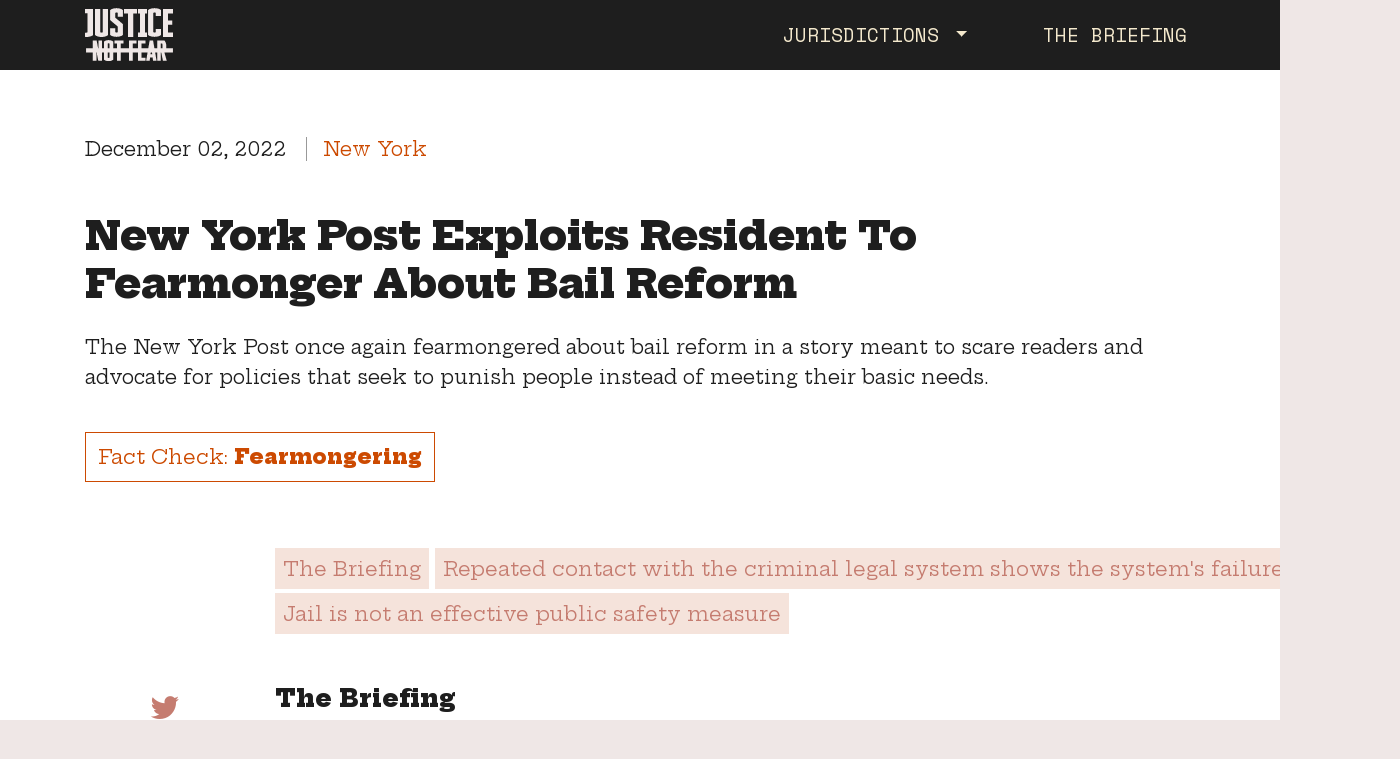

--- FILE ---
content_type: text/html; charset=utf-8
request_url: https://justicenotfear.org/debunk/nypost-fearmongering-bail/
body_size: 7816
content:
<!DOCTYPE html>
<html lang="">
<head>
    <meta charset="utf-8" />
    <meta name="viewport" content="width=device-width, initial-scale=1">

    <link rel="preconnect" href="https://fonts.gstatic.com">
    <link href="https://fonts.googleapis.com/css2?family=Space+Mono:ital,wght@0,400;0,700;1,400;1,700&display=swap" rel="stylesheet">
    <link href="https://stackpath.bootstrapcdn.com/font-awesome/4.7.0/css/font-awesome.min.css" rel="stylesheet">

    <link href="/static/css/lib/bootstrap.min.css" rel="stylesheet">
    <link href="/static/css/lib/tiny-slider.css" rel="stylesheet">
    <link href="/static/css/pages/justicenotfear.css?1.24" rel="stylesheet">
    <script src="/static/js/tiny-slider.2.9.3.min.js"></script>

    <link rel="apple-touch-icon" sizes="57x57" href="/static/img/justicenotfear/favicons/apple-icon-57x57.png">
    <link rel="apple-touch-icon" sizes="60x60" href="/static/img/justicenotfear/favicons/apple-icon-60x60.png">
    <link rel="apple-touch-icon" sizes="72x72" href="/static/img/justicenotfear/favicons/apple-icon-72x72.png">
    <link rel="apple-touch-icon" sizes="76x76" href="/static/img/justicenotfear/favicons/apple-icon-76x76.png">
    <link rel="apple-touch-icon" sizes="114x114" href="/static/img/justicenotfear/favicons/apple-icon-114x114.png">
    <link rel="apple-touch-icon" sizes="120x120" href="/static/img/justicenotfear/favicons/apple-icon-120x120.png">
    <link rel="apple-touch-icon" sizes="144x144" href="/static/img/justicenotfear/favicons/apple-icon-144x144.png">
    <link rel="apple-touch-icon" sizes="152x152" href="/static/img/justicenotfear/favicons/apple-icon-152x152.png">
    <link rel="apple-touch-icon" sizes="180x180" href="/static/img/justicenotfear/favicons/apple-icon-180x180.png">
    <link rel="icon" type="image/png" sizes="192x192"  href="/static/img/justicenotfear/favicons/android-icon-192x192.png">
    <link rel="icon" type="image/png" sizes="32x32" href="/static/img/justicenotfear/favicons/favicon-32x32.png">
    <link rel="icon" type="image/png" sizes="96x96" href="/static/img/justicenotfear/favicons/favicon-96x96.png">
    <link rel="icon" type="image/png" sizes="16x16" href="/static/img/justicenotfear/favicons/favicon-16x16.png">
    <link rel="manifest" href="/static/img/justicenotfear/favicons/manifest.json">
    <meta name="msapplication-TileColor" content="#ffffff">
    <meta name="msapplication-TileImage" content="/ms-icon-144x144.png">
    <meta name="theme-color" content="#ffffff">

    

    <!-- Facebook OpenGraph -->

    <meta property="og:type" content="website" />
    <meta property="og:locale" content="en_us" />
    <meta property="og:url" content="https://justicenotfear.org/debunk/nypost-fearmongering-bail" />
    <meta property="og:title" content="New York Post Exploits Resident To Fearmonger About Bail Reform" />
    <meta property="og:description" content="The Briefing: The honest truth about bail reform written by criminal justice experts" />
    <meta property="og:image" content="https://justicenotfear.org/media/justicenotfear/debunk/Shopping_Duane_Reade_1627_Broadway_1_DannyPerez.jpeg.450x450_q85_box-29%2C0%2C290%2C260_crop_detail.jpg" />
    <meta property="og:site_name" content="Justice Not Fear" />
    <meta property="og:see_also" content="https://twitter.com/justicenotfear" />
    <meta property="og:see_also" content="https://www.facebook.com/StopFear" />

    <!-- Twitter Card -->

    <meta name="twitter:title" content="New York Post Exploits Resident To Fearmonger About Bail Reform" />
    <meta name="twitter:description" content="The Briefing: The honest truth about bail reform written by criminal justice experts" />
    <meta name="twitter:image" content="https://justicenotfear.org/media/justicenotfear/debunk/Shopping_Duane_Reade_1627_Broadway_1_DannyPerez.jpeg.450x450_q85_box-29%2C0%2C290%2C260_crop_detail.jpg" />
    <meta name="twitter:card" content="summary_large_image" />
    <meta name="twitter:site" content="@justicenotfear" />
    <meta name="twitter:creator" content="@justicenotfear" />

    <link href="https://fonts.googleapis.com/css2?family=Hepta+Slab:wght@400;800&display=swap" rel="stylesheet">




      <title>New York Post Exploits Resident To Fearmonger About Bail Reform - The Briefing — Justice Not Fear</title>

</head>
<body>


	
<nav class="navbar sticky-top smart-scroll navbar-expand-md navbar-dark scrolled-down">
  <div class="container">
  <a class="navbar-brand" href="/"><img src="/static/img/justicenotfear/jnf_logo.svg" alt="Justice Not Fear" title="Justice Not Fear"></a>
  <button class="navbar-toggler" type="button" data-toggle="collapse" data-target="#navbarSupportedContent" aria-controls="navbarSupportedContent" aria-expanded="false" aria-label="Toggle navigation">
    <span class="navbar-icon"></span>
  </button>
  <div class="collapse navbar-collapse" id="navbarSupportedContent">
    <ul class="navbar-nav ml-auto">
      <li class="nav-item dropdown mr-5">
        <a class="nav-link dropdown-toggle" href="#" id="navbarDropdown" role="button" data-toggle="dropdown" aria-haspopup="true" aria-expanded="false">
          Jurisdictions
        </a>
        <ul class="dropdown-menu" aria-labelledby="navbarDropdown">
    
          
          <li class="dropdown dropdown-submenu">
          <a class="nav-link dropdown-toggle" href="#" id="nav_illinois" role="button" data-toggle="dropdown" aria-haspopup="true" aria-expanded="false">Illinois</a>
            

          
            <ul class="dropdown-menu" aria-labelledby="nav_illinois">
              
          
            <li><a class="nav-link" href="/illinois/">Home</a></li>
          

          
          </li>
    
          
            <li><a class="nav-link" href="/get-the-facts/">The Facts</a></li>
          

          
          </li>
    
          
            <li><a class="nav-link" href="/legal-resources/">Legal Resources</a></li>
          

          
          </li>
    
          
            <li><a class="nav-link" href="https://justicenotfear.org/debunk/in/illinois">Briefing</a></li>
          

          
          </li>
    
            </ul>
          
          </li>
    
          
          <li class="dropdown dropdown-submenu">
          <a class="nav-link dropdown-toggle" href="#" id="nav_new-york" role="button" data-toggle="dropdown" aria-haspopup="true" aria-expanded="false">New York</a>
            

          
            <ul class="dropdown-menu" aria-labelledby="nav_new-york">
              
          
            <li><a class="nav-link" href="https://justicenotfear.org/new-york/">Home</a></li>
          

          
          </li>
    
          
            <li><a class="nav-link" href="https://justicenotfear.org/attorney-analysis/">Attorney Analysis</a></li>
          

          
          </li>
    
            </ul>
          
          </li>
    
    
        </ul>
      </li>
      <li class="nav-item"><a class="nav-link" href="/debunk">The Briefing</a></li>
    </ul>
  </div>
  </div>
</nav>






 
<div class="debunk-entry pt-5">
	<div class="container">


		<div class="row">
			<div class="col-12">
				<p class="entry-meta">December 02, 2022 <span class="location">New York</span></p>

				<h1>New York Post Exploits Resident To Fearmonger About Bail Reform</h1>

				<div class="big-excerpt">
					<p>The New York Post once again fearmongered about bail reform in a story meant to scare readers and advocate for policies that seek to punish people instead of meeting their basic needs.</p>
				</div>

				<div class="fact-check">
						Fact Check: <strong>Fearmongering</strong>
				</div>
			</div>
		</div>



		 
		<div class="row">
			<div class="col-12 offset-md-2 mt-5 mb-4 debunk-anchors">
				<a href="#the-debunk">The Briefing</a>
				
				<a href="#repeated-contact-with-the-criminal-legal-system-shows-the-systems-failure">Repeated contact with the criminal legal system shows the system&#x27;s failure</a>
				
				
				<a href="#jail-is-not-an-effective-public-safety-measure">Jail is not an effective public safety measure</a> 
				
				
				
			</div>
		</div>
		 


		<div class="row">
			<div class="col-12 col-md-2">
				<div class="social-sidebar">
					<a href="//twitter.com/intent/tweet?url=https%3A%2F%2Fjusticenotfear.org%2Fdebunk%2Fnypost-fearmongering-bail&amp;text=The%20New%20York%20Post%20once%20again%20fearmongered%20about%20bail%20reform%20in%20a%20story%20meant%20to%20scare%20readers%20and%20advocate%20for%20policies%20that%20seek%20to%20punish%20people%20instead%20of%20meeting%20their%20basic%20needs." target="_blank"><i class="fa fa-twitter"></i></a>
					<a href="//facebook.com/sharer.php?u=https%3A%2F%2Fjusticenotfear.org%2Fdebunk%2Fnypost-fearmongering-bail" target="_blank"><i class="fa fa-facebook"></i></a> 
					

        <a href="mailto:?subject=The Briefing: New York Post Exploits Resident To Fearmonger About Bail Reform&body=The Briefing:%0D%0A%0D%0ANew York Post Exploits Resident To Fearmonger About Bail Reform%0D%0A%0D%0AThe New York Post once again fearmongered about bail reform in a story meant to scare readers and advocate for policies that seek to punish people instead of meeting their basic needs.%0D%0A%0D%0AFact Check: Fearmongering%0D%0A%0D%0Ahttps://justicenotfear.org/debunk/nypost-fearmongering-bail/"><i class="fa fa-envelope" aria-hidden="true"></i></a>


				</div>
			</div>

      <div class="col-12 col-md-8">
        <h2 name="the-debunk" class="mt-4 mb-3" id="the-debunk">
          The Briefing 
        </h2>
        <div class="picturebox">
          <img src="/media/justicenotfear/debunk/Shopping_Duane_Reade_1627_Broadway_1_DannyPerez.jpeg.450x450_q85_box-29%2C0%2C290%2C260_crop_detail.jpg" width="100%" height="auto"> 
        </div>
        <p>The New York Post once again fearmongered about bail reform <a href="https://nypost.com/2022/11/28/nypd-brass-rip-bail-reform-cite-yet-another-outrageous-case-of-recidivist/" target="_blank" rel="noopener">in a story</a> meant to scare readers and advocate for policies that seek to punish people instead of meeting their basic needs.&nbsp;</p>
<p><span><br />In a familiar trope, the Post pointed to a person&rsquo;s history of arrests for alleged low-level crimes to suggest the arrests were a consequence of bail reform. The Post quoted NYPD officials like Commissioner Keechant Sewell and Chief of Department Kenneth Corey, <a href="https://twitter.com/NY1/status/1597207835204407296" target="_blank" rel="noopener">who went on NY1</a> this week to criticize bail reform by citing the same man&rsquo;s arrest history.</span></p> 


				 
				<h2 class="mt-4 mb-3" id="repeated-contact-with-the-criminal-legal-system-shows-the-systems-failure">
					Repeated contact with the criminal legal system shows the system&#x27;s failure 
				</h2>
									
				<p>The reality is that the Post&rsquo;s story has more to do with our failed approach to public health and safety than it has to do with bail reform. In this case, the man was arrested multiple times within a few months for petit larceny, or stealing property valued at less than $1,000, with no allegations of violence or harm to a person. Multiple arrests for the same alleged low-level offense indicate a person&rsquo;s basic needs are not being met, not that the person should be jailed, likely on unaffordable bail. A person&rsquo;s repeated contact with the criminal legal system is a sign of the system&rsquo;s failure, not, as the Post suggests, a sign of the need for increased contact.&nbsp;</p>
<p>In a similar incident from 2020, where a man&rsquo;s 137-case-long history was <a href="../../../../debunk/nydailynewsrecord/" target="_blank" rel="noopener">exploited to discredit bail reform</a>, Dr. Ross MacDonald, the chief medical officer for healthcare services in New York City jails, noted that if 137 arrests would not deter this man, the 138th wouldn&rsquo;t either. Each arrest costs thousands of taxpayer dollars while doing nothing to address the probable root causes of such behavior: unstable housing, substance use disorders, mental illness, cognitive impairment, and/or trauma.&nbsp;</p>
<p>As Dr. MacDonald explained, &ldquo;The money spent on 138 arrests could have paid for permanent supportive housing about 110 busts ago, but here the media advocates for a return to a policy that is literal insanity&mdash;expecting the 139th or 140th to be the one that fixes his problem.&rdquo;</p>
<p></p>
<p>In the case of the man whose story is being exploited, the Post would do well to advocate for policies that address people&rsquo;s basic needs instead of increased pretrial detention.</p> 

				 
				<h2 class="mt-4 mb-3" id="jail-is-not-an-effective-public-safety-measure">
					Jail is not an effective public safety measure 
				</h2>
				 

				<p>We know that jail is <a href="https://www.nytimes.com/article/rikers-deaths-jail.html" target="_blank" rel="noopener">dangerous</a>, dehumanizing, and <a href="https://www.washingtonpost.com/outlook/2021/04/06/misdemeanor-prosecution-future-crime/" target="_blank" rel="noopener">exacerbates drivers of crime.</a> By destabilizing and disrupting people&rsquo;s lives, pretrial incarceration <a href="https://www.vera.org/downloads/publications/Justice-Denied-Evidence-Brief.pdf" target="_blank" rel="noopener">increases the likelihood of future arrests</a> and undermines the health and safety of individuals, families, and their communities.&nbsp;</p>
<p><span></span></p>
<p>Prior to bail reform, individuals charged with offenses like petit larceny and shoplifting would often spend at least a week behind bars because they could not buy their freedom, separated from their families and their support system while being exposed to violent and dangerous conditions in jail. Upon release, they would not be given access to financial assistance or other necessary resources that might mitigate future incidents. If jail were an effective public safety measure, people would not continue to commit crimes after release.</p> 


				 

				 


				 

				 


      </div>
    </div>


		 
		<div class="row">
			<div class="offset-md-2 col-md-8">
				<h2 class="mt-4 mb-3">Story Link</h2>
				<p><a href="https://www.google.com/url?q=https://nypost.com/2022/11/28/nypd-brass-rip-bail-reform-cite-yet-another-outrageous-case-of-recidivist/&amp;sa=D&amp;source=docs&amp;ust=1670002733877776&amp;usg=AOvVaw0upDOJ61OVd1LuqARP25Ul" target="_blank" rel="noopener">Story</a> in the New York Post</p> 
			</div>
		</div>
		


		  
		<section class="debunk-slider-container py-5">
			<div class="debunk-slider">
				 
				<div class="debunk-slider-card">
					<div class="debunk-card">
						<div class="debunk-card-top" onclick="window.location.href='/debunk/soares-albany-voters-bail-reform'">
							<div class="picture-frame">
								<img src="/media/justicenotfear/debunk/Vote.jpg.450x450_q85_box-780%2C20%2C4760%2C4000_crop_detail.jpg"> 
							</div>
							<h3 class="mt-3">Albany Voters Reject District Attorney David Soares’ Fearmongering and Hyper-carceral Agenda</h3>
						</div>
					</div>
				</div>
				   
				<div class="debunk-slider-card">
					<div class="debunk-card">
						<div class="debunk-card-top" onclick="window.location.href='/debunk/todd-baxter-monroe-county-bail-reform'">
							<div class="picture-frame">
								<img src="/media/justicenotfear/debunk/Monroe_County_Sheriffs_Department_-_P1080463.jpeg.450x450_q85_box-444%2C294%2C1679%2C1529_crop_detail.jpg"> 
							</div>
							<h3 class="mt-3">Law Enforcement-Led &quot;Consortium&quot; Wants To Reinstate Failed Policies</h3>
						</div>
					</div>
				</div>
				   
				<div class="debunk-slider-card">
					<div class="debunk-card">
						<div class="debunk-card-top" onclick="window.location.href='/debunk/nypd-subway-bail-reform-lies'">
							<div class="picture-frame">
								<img src="/media/justicenotfear/debunk/NYPDsubway.jpeg.450x450_q85_box-132%2C0%2C892%2C761_crop_detail.jpg"> 
							</div>
							<h3 class="mt-3">NYPD, Media Outlets Cruelly Dehumanize Man, Fearmonger About Bail Reform</h3>
						</div>
					</div>
				</div>
				   
				<div class="debunk-slider-card">
					<div class="debunk-card">
						<div class="debunk-card-top" onclick="window.location.href='/debunk/bail-reform-study-recidivism'">
							<div class="picture-frame">
								<img src="/media/justicenotfear/debunk/albany.jpeg.450x450_q85_box-331%2C10%2C1004%2C683_crop_detail.jpg"> 
							</div>
							<h3 class="mt-3">Study finds more proof bail reform works</h3>
						</div>
					</div>
				</div>
				   
				<div class="debunk-slider-card">
					<div class="debunk-card">
						<div class="debunk-card-top" onclick="window.location.href='/debunk/times-square-police-bail-reform'">
							<div class="picture-frame">
								<img src="/media/justicenotfear/debunk/HochulTimesSquare.jpeg.450x450_q85_box-447%2C20%2C992%2C565_crop_detail.jpg"> 
							</div>
							<h3 class="mt-3">Leaders, media falsely link Times Square assault to bail reform</h3>
						</div>
					</div>
				</div>
				   
				<div class="debunk-slider-card">
					<div class="debunk-card">
						<div class="debunk-card-top" onclick="window.location.href='/debunk/discovery-reform-new-york-post-manhattan-institute'">
							<div class="picture-frame">
								<img src="/media/justicenotfear/debunk/NYPostTruck.jpeg.450x450_q85_box-256%2C68%2C867%2C678_crop_detail.jpg"> 
							</div>
							<h3 class="mt-3">NY Post, Manhattan Institute Lie To New Yorkers About Discovery Reform</h3>
						</div>
					</div>
				</div>
				   
				<div class="debunk-slider-card">
					<div class="debunk-card">
						<div class="debunk-card-top" onclick="window.location.href='/debunk/bail-reform-media-sensational'">
							<div class="picture-frame">
								<img src="/media/justicenotfear/debunk/ISLG-Social-Sharing-Image.png.450x450_q85_box-472%2C0%2C1104%2C630_crop_detail.jpg"> 
							</div>
							<h3 class="mt-3">Report Finds Media Coverage Of Pretrial Reform Fell Short</h3>
						</div>
					</div>
				</div>
				   
				<div class="debunk-slider-card">
					<div class="debunk-card">
						<div class="debunk-card-top" onclick="window.location.href='/debunk/rochester-car-thefts-bail-reform'">
							<div class="picture-frame">
								<img src="/media/justicenotfear/debunk/03-02-21_NYS_Senator_Jeremy_Cooney.jpg.450x450_q85_box-372%2C0%2C1860%2C1488_crop_detail.jpg"> 
							</div>
							<h3 class="mt-3">Lawmaker&#x27;s Plan To Reduce Car Thefts Another Example of Failed Carceral Mindset</h3>
						</div>
					</div>
				</div>
				   
				<div class="debunk-slider-card">
					<div class="debunk-card">
						<div class="debunk-card-top" onclick="window.location.href='/debunk/fentanyl-bail-reform-bronx'">
							<div class="picture-frame">
								<img src="/media/justicenotfear/debunk/bridget_brennan_2016_360x240-2.jpeg.450x450_q85_box-56%2C0%2C296%2C240_crop_detail.jpg"> 
							</div>
							<h3 class="mt-3">News Nation Falsely Ties Tragic Death To Bail Reform</h3>
						</div>
					</div>
				</div>
				 
			</div>
		</section>
		  
	</div>
</div>




<script type="text/javascript">

  window.onload = function (e) {
    // scroll to anchor links
    $('a[href^="#"]').on('click', function(e) {
        e.preventDefault();
        var id = $(this).attr('href');
        $('html,body').animate({scrollTop: $(id).offset().top - 80 }, 500);
    });


  $.fn.equalize = function() {
    var maxHeight = 0;
    this.each(function(){
      var $h = $(this).height();
      if ($h > maxHeight) { maxHeight = $h; }
    });
    return $(this).height(maxHeight);
  };

  const slider_options = {
        640: { gutter: 20, items: 2, },
        700: { gutter: 30, },
        900: { items: 3, },
      };

  if ( $(".debunk-slider")[0] ) {
    $('.debunk-card-top').equalize();
    tns({
      container: ".debunk-slider",
      items: 1,
      responsive: slider_options,
    });        
  }
  $('[data-controls="next"]').html('<svg class="slider-arrow-icon"><use xlink:href="/static/img/justicenotfear/icons.svg?2#angle"></use></svg>');
  $('[data-controls="prev"]').html('<svg class="slider-arrow-icon"><use xlink:href="/static/img/justicenotfear/icons.svg?2#angle"></use></svg>');


}

</script>



<!-- footer start -->
<div id="footer" class="bg-blue">
  <div class="container">
    <div class="row">

        <div class="col-sm-5">

          <h5 class="mt-5">Share This Campaign</h5>

          <div class="icons">
          <a href="https://www.twitter.com/intent/tweet?url=https%3A%2F%2Fjusticenotfear.org&amp;text=" target="_blank">
            <svg width="30" height="24" viewBox="0 0 30 24" xmlns="http://www.w3.org/2000/svg"><path d="M29.22.455c-.49 1.418-1.352 2.462-2.542 3.276 1.148-.1 2.231-.418 3.322-.814-.109.148-.216.296-.326.443-.111.147-.208.308-.34.434-.709.675-1.422 1.346-2.147 2.005-.14.128-.208.237-.209.434-.008 6.229-2.51 11.238-7.682 14.887-2.194 1.547-4.698 2.385-7.377 2.725-2.502.317-4.964.15-7.394-.52-1.33-.365-3.316-1.23-4.525-2.028 3.368.287 6.36-.507 9.055-2.502-2.818-.238-4.709-1.62-5.757-4.227.952.143 1.833.133 2.759-.11-1.833-.446-3.208-1.42-4.117-2.993a5.658 5.658 0 0 1-.772-3.016c.863.432 1.727.702 2.756.733C2.57 8.217 1.71 7.013 1.365 5.491c-.344-1.522-.124-2.974.673-4.367 3.341 3.854 7.558 5.97 12.715 6.325-.04-.358-.094-.686-.107-1.016-.1-2.46.935-4.335 3.065-5.616 2.228-1.341 5.375-.997 7.252.784.246.234.449.3.79.215a13.263 13.263 0 0 0 3.165-1.21c.076-.04.155-.077.302-.15" fill="currentColor" fill-rule="evenodd"></path></svg>
          </a>
          <a href="http://www.facebook.com/sharer/sharer.php?u=https%3A%2F%2Fjusticenotfear.org" target="_blank">
            <svg width="26" height="26" viewBox="0 0 26 26" xmlns="http://www.w3.org/2000/svg" xmlns:xlink="http://www.w3.org/1999/xlink"><defs><path id="a" d="M.044.027h25.898v25.969H.044z"></path></defs><g fill="none" fill-rule="evenodd"><mask id="b" fill="#fff"><use xlink:href="#a"></use></mask><path d="M13.803 25.996H.044V.026C.162.033.28.044.396.044h25.53v25.6c0 .117.01.235.017.353H17.95c0-3.213.002-6.425.004-9.637 0-.364 0-.365.353-.365h2.63c.376-.001.368-.003.414-.369.108-.861.225-1.721.336-2.582.05-.39.094-.78.146-1.206h-.34c-1.088 0-2.175-.007-3.263.005-.228.002-.284-.07-.281-.288.012-.803.003-1.606.006-2.409 0-.15.002-.307.037-.452.164-.672.713-1.084 1.457-1.09a97.644 97.644 0 0 1 2.2.002c.193.002.264-.046.262-.253-.01-1.073-.008-2.147 0-3.22 0-.195-.053-.267-.258-.265-1.112.008-2.225-.014-3.338.01-1.317.027-2.438.525-3.331 1.508-.823.906-1.175 1.99-1.181 3.199-.006.98-.009 1.961.003 2.941.003.238-.053.322-.305.317-.902-.015-1.804-.006-2.706-.005-.348 0-.348 0-.348.338v3.796c.129.009.236.021.343.022h2.655c.356 0 .356.002.356.366v9.637" fill="currentColor" mask="url(#b)"></path></g></svg>
          </a>
        </div>


        </div>
        <div class="col-sm-7">
        
        </div>
    </div>
  </div>
</div>
<!-- footer end -->



<script src="/static/js/jquery.3.2.0.min.js"></script>
<script src="/static/js/bootstrap.min.js"></script>
<script src="/static/js/pages/justicenotfear.js"></script>





<!-- google analytics -->
<script async src="https://www.googletagmanager.com/gtag/js?id=UA-101196144-2"></script>
<script>
 window.dataLayer = window.dataLayer || [];
 function gtag(){dataLayer.push(arguments);}
 gtag('js', new Date());
 gtag('config', 'UA-101196144-2');
</script>

</body>
</html>

--- FILE ---
content_type: text/css
request_url: https://justicenotfear.org/static/css/pages/justicenotfear.css?1.24
body_size: 33568
content:
@font-face {
  font-family: "TT Tunnels";
  src: url("/static/font/TTTunnels/TTTunnels-Black.woff2") format("woff2"),
    url("/static/font/TTTunnels/TTTunnels-Black.woff") format("woff");
  font-weight: 900;
  font-style: normal;
  font-display: swap;
}

@font-face {
  font-family: "Roxborough";
  src: url("/static/font/roxborough/roxborough-bold.ttf") format("ttf"),
    url("/static/font/roxborough/roxborough-bold.woff2") format("woff2"),
    url("/static/font/roxborough/roxborough-bold.woff") format("woff");
  font-weight: bold;
  font-style: normal;
  font-display: swap;
}

body {
  background: #efe7e6;
  color: #1e1e1e;
  font-family: "Space Mono", sans;
  font-weight: 400;
}

a {
  color: #c57c70;
  cursor: pointer;
  transition: 0.3s color;
}
a:hover {
  text-decoration: none;
  color: #000;
}
nav a:hover {
  text-decoration: none;
  color: #fff;
}

strong {
  font-weight: bold;
}

h1,
h2,
h3,
h4,
h5 {
  font-family: "TT Tunnels";
  text-transform: uppercase;
}

.display-4 {
  line-height: 1;
  margin: 1rem 0;
}

h1 {
  margin-top: 20px;
  font-size: 3em;
  margin-bottom: 0;
  line-height: 0.9;
}
.display-3 {
  font-size: 2.5rem;
}
@media (min-width: 800px) {
  h1 {
    font-size: 5.5em;
  }
  .display-3 {
    font-size: 4rem;
  }
}

.btn {
  padding: 0.5rem 1rem;
  border-radius: 0px;
}

input.form-control {
  padding: 20px 10px;
  background-color: #ffffff !important;
}
select {
  background-color: #ffffff !important;
}

input.form-control::placeholder {
  color: #bbb;
}

form .response,
input[type="radio"] {
  display: none;
}
input[type="checkbox"] {
  opacity: 0.01;
}

input[type="radio"] + label:before {
  content: "";
  display: inline-block;
  position: relative;
  top: 5px;
  width: 25px;
  height: 25px;
  padding: 2px;
  margin-right: 5px;
  background-clip: content-box;
  border: 1px solid #999;
  border-radius: 50%;
}

input[type="checkbox"] + label:before {
  content: "";
  display: inline-block;
  position: relative;
  top: 5px;
  width: 25px;
  height: 25px;
  padding: 2px;
  margin-right: 10px;
  background-clip: content-box;
  border: 1px solid #999;
}

input[type="checkbox"]:checked + label:before,
input[type="radio"]:checked + label:before {
  background-color: #c57c70;
}

input[type="radio"] + label {
  text-transform: uppercase;
  font-family: "TT Tunnels";
  font-size: 20px;
  margin-right: 15px;
}

.salmon {
  color: #c57c70;
}
.btn-salmon {
  background-color: #c57c70;
  color: #e7e6e7;
}

/* hero */
#hero {
  min-height: 450px;
  padding-top: max(calc(100vh - 300px), 450px);
  position: relative;
  background-image: url("/static/img/justicenotfear/JNF-BG1.png");
  background-size: cover;
}

#hero .container {
  margin-top: -165px;
}

@media (min-width: 768px) and (max-width: 991.9px) {
  #hero .container {
    margin-top: -100px;
  }
}

@media (min-width: 992px) and (max-width: 1200px) {
  #hero .container {
    margin-top: -135px;
  }
}

#hero h1 {
  text-align: center;
  font-size: 3rem;
  color: #c57c70;
  margin: 2.5rem 0;
}

@media (min-width: 768px) {
  .intro-column-2 {
    margin-top: 40px;
  }
  #hero h1 {
    color: #e7e6e7;
    text-align: left;
    font-size: 2.5rem;
    margin-top: -2.5rem;
    margin-bottom: 0;
  }
}
@media (min-width: 992px) {
  .intro-column-2 {
    margin-top: 80px;
  }
}
@media (min-width: 1200px) {
  .intro-column-2 {
    margin-top: 120px;
  }
}

#hero-background {
  top: 0;
  left: 0;
  width: 100%;
  height: calc(100vh - 300px);
  min-height: 450px;
  max-height: 800px;
  background-color: #1e1e1e;
  position: absolute;
  z-index: -1;
  background-size: cover;
  overflow: hidden;
}

#hero-video {
  line-height: 1;
  padding: 1.5rem 2rem;
  cursor: pointer;
  margin: 0 0 1.5rem 0;
  font-size: 1.1rem;
  transition: 0.3s background-color, 0.3s color;
}

#hero-video.has-video {
  background-color: #c57c70;
}
#hero-video.has-video:hover {
  background-color: #efe7e6;
}

@media (min-width: 768px) {
  #hero-video {
    display: inline-block;
    text-transform: uppercase;
    line-height: 1;
    padding: 1.5rem 2rem;
    cursor: pointer;
    margin-top: 1rem;
    font-size: 1.1rem;
    transition: 0.3s background-color, 0.3s color;
  }

  #hero-video.has-video {
    background-color: #efe7e6;
  }
  #hero-video.has-video:hover {
    background-color: #c57c70;
  }
}
#hero img {
  width: 100%;
  height: auto;
}

#hero-video svg {
  width: 1.5rem;
  height: 1.5rem;
  margin-bottom: 0.3rem;
  margin-left: 0.25rem;
}
.take-action {
  background-color: #1e1e1e;
  padding: 2rem;
  color: #efe7e6;
  margin-bottom: 2rem;
  margin-top: 0.5rem;
}
.take-action h3 {
  font-family: "Space Mono", sans;
  font-size: 1.5rem;
  font-weight: bold;
  margin-bottom: 2rem;
}
.take-action a {
  color: #efe7e6;
  text-transform: uppercase;
  letter-spacing: 1px;
  display: block;
  border-top: 1px solid #efe7e6;
  padding: 1rem 0;
}
.take-action a:hover {
  text-decoration: none;
}

.take-action ul {
  list-style: none;
  padding-left: 0px;
}
.take-action li:last-of-type {
  border-bottom: 1px solid #efe7e6;
}

.bg-shading {
  pointer-events: none;
  z-index: 1;
  position: absolute;
  left: 0;
  right: 0;
  bottom: 0;
  top: 0;
  background: -moz-linear-gradient(
    top,
    rgba(0, 0, 0, 0.8) 0%,
    rgba(0, 0, 0, 0) 40%,
    rgba(0, 0, 0, 0) 60%,
    rgba(0, 0, 0, 0.8) 100%
  );
  background: -webkit-linear-gradient(
    top,
    rgba(0, 0, 0, 0.8) 0%,
    rgba(0, 0, 0, 0) 40%,
    rgba(0, 0, 0, 0) 60%,
    rgba(0, 0, 0, 0.8) 100%
  );
  background: linear-gradient(
    to bottom,
    rgba(0, 0, 0, 0.8) 0%,
    rgba(0, 0, 0, 0) 40%,
    rgba(0, 0, 0, 0) 60%,
    rgba(0, 0, 0, 0.8) 100%
  );
}

.video-background {
  top: 0;
  left: 0;
  width: 100%;
  height: 100%;
  background-color: #1e1e1e;
  position: absolute;
  z-index: -1;
  background-size: cover;
  overflow: hidden;
}

video.ambient {
  position: absolute;
  top: 50%;
  bottom: 0;
  min-width: 100%;
  transform: translate(-50%, -50%);
  left: 50%;
  min-height: 100%;
  width: auto;
  z-index: 0;
  pointer-events: none;
}

video {
  object-fit: inherit;
}

/* Pullquote card */

section {
  background-size: cover;
  background-position: center center;
}

.crossoutitems,
.pullquote,
.placenamebar,
.twocolumntext,
.tabitems,
.onecolumncentered,
.freehtml {
  position: relative;
}

.pullquote {
  min-height: 100vh;
  text-align: center;
  padding: 5rem 1rem;
}

.pullquote blockquote {
  font: 2.5rem/1.3 "Roxborough";
}

.onecolumncentered a,
.pullquote .author a {
  color: inherit;
  text-decoration: underline;
}

.pullquote .author {
  font-size: 1.25rem;
}
@media (min-width: 800px) {
  .pullquote blockquote {
    font: 4rem/1.3 "Roxborough";
  }
  .pullquote .author {
    font-size: 1.5rem;
  }
}

.placenamebar {
  text-align: center;
  text-transform: uppercase;
  font-size: 2rem;
  font-weight: bold;
  padding: 1.5rem;
}

/* Tabs card */

.tablist {
  list-style: none;
  padding: 0px;
}
.tablist li {
  width: 100%;
}
.tab-label {
  font-family: "TT Tunnels";
  padding: 1rem 0 0rem;
  display: block;
  color: #000;
  border-bottom: 3px solid #000;
  font-size: 1.2rem;
}
a.tab-label:hover {
  text-decoration: none;
}
.tab-label.active {
  border-color: #c57c70;
}
.tunnels {
  font: 1.25rem/1.2 "TT Tunnels";
}

/* twocolumntext */

.twocolumntext p a {
  color: inherit !important;
  text-decoration: underline;
  transition: 0.3s color;
}

/* Crossout items */

.block-inner {
  padding: 4rem 0;
}

.justice-is {
  font-size: 1.75rem;
  text-transform: uppercase;
  margin-bottom: 2rem;
}
@media screen and (max-width: 39.9375em) {
  .justice-is {
    font-size: 1rem;
    margin-bottom: 1rem;
  }
}

.crossout-pair {
  overflow: hidden;
  font-family: "TT Tunnels";
  font-size: 5rem;
  text-transform: uppercase;
  position: relative;
  line-height: 1;
}
.crossout-pair + .crossout-pair {
  margin-top: 1.5rem;
  line-height: 1;
  word-wrap: nowrap;
}
.triggered .crossout-pair:nth-child(1) .replace {
  animation: show forwards;
  animation-delay: 3s;
  animation-duration: 1s;
  animation-iteration-count: 1;
}
.triggered.complete .crossout-pair:nth-child(1) .replace {
  animation: hide forwards;
  animation-duration: 1s;
  animation-iteration-count: 1;
  animation-delay: 0;
}
.triggered .crossout-pair:nth-child(2) .replace {
  animation: show forwards;
  animation-delay: 4s;
  animation-duration: 1s;
  animation-iteration-count: 1;
}
.triggered.complete .crossout-pair:nth-child(2) .replace {
  animation: hide forwards;
  animation-duration: 1s;
  animation-iteration-count: 1;
  animation-delay: 0;
}
.triggered .crossout-pair:nth-child(3) .replace {
  animation: show forwards;
  animation-delay: 5s;
  animation-duration: 1s;
  animation-iteration-count: 1;
}
.triggered.complete .crossout-pair:nth-child(3) .replace {
  animation: hide forwards;
  animation-duration: 1s;
  animation-iteration-count: 1;
  animation-delay: 0;
}
.triggered .crossout-pair:nth-child(4) .replace {
  animation: show forwards;
  animation-delay: 6s;
  animation-duration: 1s;
  animation-iteration-count: 1;
}
.triggered.complete .crossout-pair:nth-child(4) .replace {
  animation: hide forwards;
  animation-duration: 1s;
  animation-iteration-count: 1;
  animation-delay: 0;
}
.triggered .crossout-pair:nth-child(5) .replace {
  animation: show forwards;
  animation-delay: 7s;
  animation-duration: 1s;
  animation-iteration-count: 1;
}
.triggered.complete .crossout-pair:nth-child(5) .replace {
  animation: hide forwards;
  animation-duration: 1s;
  animation-iteration-count: 1;
  animation-delay: 0;
}
.triggered .crossout-pair:nth-child(6) .replace {
  animation: show forwards;
  animation-delay: 8s;
  animation-duration: 1s;
  animation-iteration-count: 1;
}
.triggered.complete .crossout-pair:nth-child(6) .replace {
  animation: hide forwards;
  animation-duration: 1s;
  animation-iteration-count: 1;
  animation-delay: 0;
}
@media screen and (max-width: 63.9375em) {
  .crossout-pair {
    font-size: 2.5rem;
  }
}
@media screen and (max-width: 39.9375em) {
  .crossout-pair {
    font-size: 1.25rem;
  }
}

.replace {
  position: absolute;
  top: 0;
  left: 0;
  text-align: center;
  width: 100%;
  opacity: 0;
}

.crossout {
  position: relative;
  display: inline-block;
}
.triggered .crossout {
  animation: hide forwards;
  animation-delay: 3s;
  animation-duration: 1s;
  animation-iteration-count: 1;
}
.crossout .line {
  content: "";
  height: 12px;
  position: absolute;
  background: #1e1e1e;
  top: 50%;
  right: -0.5rem;
  width: calc(100% + 1rem);
  transform-origin: right center;
  transform: translate(0, -50%) scaleX(0);
}
@media screen and (max-width: 39.9375em) {
  .crossout .line {
    height: 3px;
  }
}
.triggered .crossout .line {
  animation: crossout forwards;
  animation-delay: 1s;
  animation-duration: 2s;
  animation-iteration-count: 1;
}

.links .link {
  display: none;
}

@keyframes crossout {
  0% {
    transform: translate(0, -50%) scaleX(0);
  }
  100% {
    transform: translate(0, -50%) scaleX(1);
  }
}

@keyframes hide {
  0% {
    opacity: 1;
  }
  100% {
    opacity: 0;
  }
}

@keyframes show {
  0% {
    opacity: 0;
  }
  100% {
    opacity: 1;
  }
}

/* General fluent override */

a.btn {
  text-decoration: none;
}

/* Debunk */

.subtitle {
  font-weight: bold;
  margin-bottom: 30px;
}

.debunk-card {
  border: 1px solid #1e1e1e;
  min-height: 55em;
  margin-bottom: 70px;
  padding: 10px;
  color: #1e1e1e;
  cursor: pointer;
}

.debunk-card img {
  width: 100%;
  height: auto;
  object-fit: cover;
  transform: scale(1);
  transition: 0.3s transform;
}

.debunk-card .picture-frame {
  position: relative;
  overflow: hidden;
}
.debunk-card:hover img {
  transform: scale(1.1);
}

@media (min-width: 640px) {
  .truth-slider .item,
  .debunk-slider-card {
    max-width: 50%;
  }
}
@media (min-width: 900px) {
  .truth-slider .item,
  .debunk-slider-card {
    max-width: 33%;
  }
}

.card-meta {
  color: #efe7e6;
  background: #1e1e1e;
  display: inline-block;
  padding: 10px;
  font-size: 0.9em;
  font-weight: 600;
}
.location {
  text-transform: uppercase;
  color: #c57c70;
  margin-left: 0.75em;
}
.card-title {
  padding-top: 10px;
  font-weight: 600;
  text-transform: uppercase;
  line-height: 1.1;
  padding-bottom: 20px;
  border-bottom: 1px solid #1e1e1e;
}
.card-excerpt {
  font-size: 0.95em;
  font-weight: 400;
}

.card-social {
  text-align: right;
  padding-bottom: 10px;
  margin-bottom: 10px;
  border-bottom: 1px solid #1e1e1e;
}
.card-social a {
  color: #1e1e1e;
  font-size: 1.25rem;
  padding-left: 0.5rem;
  transition: 0.3s color;
}
.card-social a:hover {
  color: #c57c70;
}

.card-more {
  margin-top: 15px;
  margin-bottom: 30px;
}
.the-truth {
  background: #c57c70;
  padding: 7px 10px;
  text-transform: uppercase;
  font-weight: bold;
}

.read-more,
.read-more:hover {
  color: #c57c70;
  font-family: "TT Tunnels";
  text-transform: uppercase;
  float: right;
  text-decoration: none;
}
.link-arrow-icon {
  color: #c57c70;
  display: inline-block;
  color: inherit;
  width: 1.75rem;
  height: 0.9em;
  margin-top: -3px;
  padding-left: 0;
  padding-right: 0.5em;
  transition: padding-left 0.2s ease-in-out, padding-right 0.2s ease-in-out;
}

.filter label {
  margin-bottom: 0px;
}

.filter .fa {
  font-size: 1rem;
  position: absolute;
  bottom: 0.7rem;
  right: 1.75rem;
  pointer-events: none;
}

a:hover .link-arrow-icon,
.see-all-debunk:hover .link-arrow-icon,
.debunk-card:hover .link-arrow-icon,
.debunk-card:focus .link-arrow-icon {
  padding-left: 0.5em;
  padding-right: 0;
}

input.form-control,
select.form-control {
  border: 1px solid #1e1e1e;
  background-color: #efe7e6;
  -webkit-border-radius: 0px;
  border-radius: 0px;
  transition: 0.3s background-color;
  -webkit-appearance: none;
  -moz-appearance: none;
  appearance: none;
}
input.form-control:focus {
  background-color: #fff;
}

/* 
Debunk Entry
*/

.debunk-entry-red {
  color: #1e1e1e;
  background-color: #c57c70;
}
.debunk-entry-red a {
  color: #1e1e1e;
}
.debunk-entry-red h2 {
  font-size: 3.5rem;
}

.debunk-entry-dark {
  background-color: #1e1e1e;
  color: #efe7e6;
  font-size: 1.1em;
  padding: 2rem 0;
}
.debunk-entry-dark a {
  text-decoration: underline;
}

.debunk-entry {
  background-color: #fff;
  font-family: Georgia;
  font-size: 1.2rem;
}
.debunk-entry p,
.debunk-entry p span {
  font-size: 1.2rem !important;
  line-height: 1.6;
}

.debunk-entry .slider-arrow-icon {
  position: absolute;
  top: 50%;
  height: 100px;
}

.debunk-entry .tns-outer {
  position: relative;
}
.debunk-entry .tns-controls {
  position: absolute;
  top: 0;
  left: 0;
  width: 100%;
  height: 100%;
}
.debunk-entry .tns-controls button {
  position: absolute;
  top: 200px;
  width: 50px;
}

.debunk-entry [data-controls="prev"] {
  margin-top: 125px;
  left: -40px;
}
.debunk-entry [data-controls="next"] {
  right: -40px;
}

@media (max-width: 767.9px) {
  .debunk-entry .tns-outer {
    width: calc(100% - 50px);
    margin: auto;
  }
  .debunk-entry .slider-arrow-icon {
    height: 50px;
  }
  .debunk-entry [data-controls="prev"] {
    margin-top: 80px;
    left: -23px;
  }
  .debunk-entry [data-controls="next"] {
    right: -23px;
  }
}

/* mobile */
.debunk-entry blockquote {
  padding-left: 1.25rem;
  margin: 0 1.25rem;
  font-family: "Hepta Slab", serif;
  color: #444;
  border-left: 2px solid #bbb;
  font-size: 1rem;
}

.debunk-entry .picturebox img {
  width: 100%;
  height: auto;
  padding-bottom: 15px;
}

@media (min-width: 768px) {
  .debunk-entry .picturebox {
    width: 50%;
    float: right;
    padding: 0 15px 15px 15px;
    margin-right: -25%;
  }
  .debunk-entry blockquote {
    width: 50%;
    float: left;
    padding: 15px;
    margin-left: -25%;
    border-left: 0;
    font-size: 1.25rem;
    font-style: italic;
  }
  .debunk-entry blockquote p:first-of-type {
    border-top: 1px solid #cc4a01;
    padding-top: 15px;
  }
}

.debunk-entry p a {
  color: #cc4a01;
  text-decoration: underline;
}

.debunk-entry h1,
.debunk-entry h2,
.debunk-entry h3,
.debunk-entry h4 {
  text-transform: none;
}

.debunk-entry h1 {
  font: 2.5rem/1.2 "Hepta Slab", serif;
  font-weight: bold;
}
.debunk-entry h2 {
  font: 2rem/1.2 "Hepta Slab", serif;
  font-weight: bold;
}
.debunk-entry h3 {
  font: 1.25rem/1.3 "Hepta Slab", serif;
  font-weight: bold;
}
.debunk-entry .debunk-card {
  margin: 0;
  padding: 0 0 1rem 0;
  border: 0;
  min-height: 200px;
  transition: 0.3s color;
}
.debunk-entry .debunk-card:hover {
  color: #c57c70;
}
.debunk-entry .entry-meta {
  font: 1rem/1.2 "Hepta Slab", serif;
  margin: 1rem 0 3rem 0;
}
.debunk-entry .entry-meta .location {
  text-transform: none;
  border-left: 1px solid #999;
  padding-left: 1rem;
  color: #cc4a01;
}

.fact-check {
  margin: 1rem 0;
  padding: 0.75rem;
  display: inline-block;
  border: 1px solid #cc4a01;
  color: #cc4a01;
  font: 1.25rem/1.2 "Hepta Slab", serif;
}

.big-excerpt {
  margin: 1em 0;
  font: 1.5rem/1.4 "Hepta Slab", serif;
}

.big-excerpt .fa-twitter,
.big-excerpt .fa-facebook {
  margin-top: 0.25rem;
  font-size: 2rem;
  padding-right: 1rem;
}

.top-border {
  margin: 1em 0;
  padding-top: 2em;
  border-top: 1px solid #999;
}

.debunk-entry h2 {
  text-transform: none;
  font: 1.5rem/1.2 "Hepta Slab", serif;
  font-weight: bold;
}

.debunk-anchors {
  font: 1.25rem/1.2 "Hepta Slab", serif;
}
.debunk-anchors a {
  padding: 0.5rem;
  background: #f5e3db;
  white-space: nowrap;
  line-height: 2.25;
}
.social-sidebar {
  width: 100%;
  font-size: 2rem;
  margin: 1rem 0;
}
@media (min-width: 768px) {
  .social-sidebar i {
    text-align: center;
    display: block;
    padding: 1rem 0;
  }
}

/* slider */

.tns-controls {
  text-align: right;
}
.tns-controls button {
  border: none;
  background: none;
  color: #fff;
}
.tns-outer .tns-nav {
  display: none !important;
}
.item {
  cursor: pointer;
}

.slider-arrow-icon {
  display: inline-block;
  width: 3rem;
  height: 1.5em;
  margin: 0.75rem 0;
  transition: 0.3s color;
}

[data-controls="prev"] {
  transform: scale(-1);
}

.slider-arrow-icon:hover {
  color: #c57c70;
}

h2 a {
  color: #1e1e1e;
  transition: 0.3s color;
}
h2 a:hover {
  color: #c57c70;
  text-decoration: none;
}

.debunk-slider {
  min-width: 100%;
}

.debunk-slider-container .slider-arrow-icon {
  color: #c57c70;
}
.debunk-slider-container .slider-arrow-icon:hover {
  color: #1e1e1e;
}

.debunk-slider-container .debunk-card {
  margin-bottom: 0px;
}

.see-all-debunk {
  text-align: center;
  margin: 5rem;
}

.see-all-debunk a {
  padding: 1.5rem;
  background-color: #1e1e1e;
  color: #efe7e6;
  text-transform: uppercase;
  transition: 0.3s background-color;
}
.see-all-debunk a:hover {
  text-decoration: none;
  background-color: #c57c70;
}

/* truth */

.truth-slider {
  color: #999;
}

.item h3 {
  text-transform: none;
  font: 1.5rem/1.3 "Roxborough";
  border-top: 1px solid #efe7e6;
  transition: 0.3s color;
  padding-top: 15px;
  color: #efe7e6;
}
.item:hover h3 {
  color: #c57c70;
}

/* modal */

#modal,
.pane {
  display: none;
  position: fixed;
  z-index: 3000;
  left: 0;
  top: 0;
  width: 100%;
  height: 100%;
  overflow: auto;
  background-color: rgb(0, 0, 0); /* Fallback color */
  background-color: rgba(0, 0, 0, 0.4); /* Black w/ opacity */
}
#modal img {
  max-width: 100%;
}
#modal .closer {
  top: -45px;
  right: 0px;
  color: #ccc;
  position: absolute;
  background: #000;
  width: 45px;
  height: 45px;
  z-index: 3010;
  opacity: 1;
  text-shadow: none;
  font-weight: bold;
  box-shadow: 2px 2px 10px rgba(0, 0, 0, 0.5);
  border: none;
  font-size: 30px;
}

.pane .closer {
  top: 0px;
  right: 0px;
  color: #efe7e6;
  position: absolute;
  background: #c57c70;
  width: 45px;
  height: 45px;
  z-index: 3010;
  opacity: 1;
  text-shadow: none;
  font-weight: bold;
  border: none;
  font-size: 36px;
  line-height: 1;
}

.modal-content {
  background-color: #efe7e6;
  border: none;
  border-radius: 0px;
}

.pane {
  padding: 0px !important;
}
.pane .modal-dialog {
  margin: 0px 0px 0px auto;
  right: -100%;
  transition: 0.3s right;
}
.pane.show .modal-dialog {
  right: 0px;
}

.pane .modal-content {
  min-height: 100vh;
}

#modal .modal-content {
  max-width: 100%;
  box-shadow: 2px 2px 10px rgba(0, 0, 0, 0.5);
  color: #efe7e6;
  background-color: #1e1e1e;
  margin-top: 50px;
  font-size: 14px;
}

.modal-content a {
  color: #c57c70;
}

.modal-content {
  padding: 2rem;
}

@media (min-width: 768px) {
  #modal .modal-content {
    margin-top: 0px;
    max-width: calc(100% - 45px);
  }
  #modal .closer {
    top: 0px;
    right: -45px;
  }
  .pane .closer {
    top: 15px;
    left: -45px;
  }
}

.video-container {
  position: relative;
  padding-bottom: 56.25%;
  padding-top: 30px;
  height: 0;
  max-width: 100%;
  overflow: visible;
}

.video-container iframe,
.video-container img,
.video-container object,
.video-container embed {
  position: absolute;
  top: 0;
  left: 0;
  width: 100%;
  height: 100%;
  overflow: auto;
}
.video-container p {
  display: none;
}

/* nav */

.navbar {
  background-color: #1e1e1e;
}
.navbar-brand {
  padding-top: 0;
  padding-bottom: 0;
}
.navbar-dark .navbar-nav .nav-link {
  color: rgba(244, 233, 205);
}
.navbar-dark .navbar-nav .nav-link:hover {
  color: #fff;
}
.navbar-collapse ul {
  padding-top: 1rem;
}
@media (min-width: 768px) {
  .navbar-collapse ul {
    padding-top: 0rem;
  }
}
.navbar-collapse ul a {
  transition: all 0.5s ease 0s;
  text-decoration: none;
  font-size: 1.2rem;
  padding: 0.25rem;
  text-transform: uppercase;
}

.navbar-nav .nav-link.active {
  color: rgb(237, 174, 73) !important;
}

@media (min-width: 768px) {
  .navbar-expand-md .navbar-nav .nav-link {
    padding-left: 1.25rem;
  }
}
.navbar-toggler {
  position: relative;
  border: 0;
  margin-bottom: 10px;
}
.navbar-icon::before,
.navbar-icon::after {
  position: absolute;
  content: "";
  display: block;
  height: 5px;
  width: 20px;
  background-color: rgb(244, 233, 205);
  top: 3px;
  left: 0px;
  transform-origin-x: 50%;
  transform-origin-y: 50%;
  transition-duration: 0.5s;
  transition-timing-function: initial;
  transition-delay: initial;
  transition-property: initial;
}
.navbar-icon::after {
  top: 13px;
}

.dropdown-menu.show {
  border-radius: 0px;
  background-color: #1e1e1e;
}
@media (min-width: 768px) {
  .dropdown-menu.show {
    padding: 1rem;
  }
}

.dropdown-menu.show a {
  color: #efe7e6;
}
.dropdown-menu.show a:hover {
  color: #1e1e1e;
}

.dropdown-submenu {
  position: relative;
}

.dropdown-submenu a::after {
  transform: rotate(-90deg);
  position: absolute;
  right: -2px;
  top: 0.8em;
}

.dropdown-submenu .dropdown-menu {
  top: 0;
  left: 100%;
  margin-left: 0.1rem;
  margin-right: 0.1rem;
  white-space: nowrap;
}

/* footer */

#footer {
  min-height: 200px;
  padding: 4rem 0px;
  color: #efe7e6;
  background: #1e1e1e;
}

#footer .icons {
  display: flex;
  margin-bottom: 2rem;
}
#footer .icon {
  color: #c57c70;
  border-radius: 50%;
  height: 2rem;
  width: 2rem;
  justify-content: center;
  align-items: center;
  display: flex;
}

#footer svg {
  color: #c57c70;
  height: 1.75rem;
  width: 1.75rem;
  margin-right: 1rem;
}

#footer a {
  color: #c57c70;
}

/* tooltip for NY */

.chart {
  width: 75%;
  margin-left: auto;
  padding: 6rem 2rem 2rem;
}
.chart svg {
  margin-bottom: 0 !important;
}
@media screen and (max-width: 74.9375em) {
  .chart {
    width: 100%;
    padding: 2rem;
  }
}

.chart svg :not(.tooltipstered) {
  pointer-events: none;
}

.map-explainer,
.citation {
  width: calc(55%);
  position: absolute;
  left: 2rem;
}
@media screen and (max-width: 74.9375em) {
  .map-explainer,
  .citation {
    position: relative;
    width: calc(100% - 4rem);
    left: 0;
    margin: 0 auto;
  }
}

.citation {
  bottom: 0;
}

.tooltip_templates {
  display: none;
}

.tooltipster-base.tooltipster-sidetip.tooltipster-top .tooltipster-arrow-uncropped {
  top: 1px;
}

.tooltipster-base.tooltipster-sidetip.tooltipster-top .tooltipster-arrow-background {
  border-top-color: #efe7e6;
  top: -2px;
}

.tooltipster-base.tooltipster-sidetip.tooltipster-top .tooltipster-arrow-border {
  border-top-color: #c57c70;
}

.tooltipster-base.tooltipster-sidetip.tooltipster-right .tooltipster-arrow-uncropped {
  left: -11px;
}

.tooltipster-base.tooltipster-sidetip.tooltipster-right .tooltipster-arrow-background {
  border-right-color: #efe7e6;
  left: 2px;
}

.tooltipster-base.tooltipster-sidetip.tooltipster-right .tooltipster-arrow-border {
  border-right-color: #c57c70;
}

.tooltipster-base.tooltipster-sidetip.tooltipster-left .tooltipster-arrow-uncropped {
  left: 2px;
}

.tooltipster-base.tooltipster-sidetip.tooltipster-left .tooltipster-arrow-background {
  border-left-color: #efe7e6;
}

.tooltipster-base.tooltipster-sidetip.tooltipster-left .tooltipster-arrow-border {
  border-left-color: #c57c70;
  left: -1px;
}

.heatmap {
  padding: 2rem 0;
}

.map {
  max-width: 1200px;
  margin: 0 auto;
  position: relative;
}

.tooltipster-base.tooltipster-sidetip .tooltipster-box {
  background-color: #efe7e6;
  border-radius: 0;
  border-color: #c57c70;
  border-width: 1px;
}
.tooltipster-base.tooltipster-sidetip .tooltipster-box .tooltipster-content {
  padding: 1rem;
  color: #1e1e1e;
  font-size: 0.7rem;
}
.tooltipster-base.tooltipster-sidetip .tooltipster-box .tooltipster-content h3 {
  font-family: "Space Mono";
  font-weight: 900;
  font-size: 1.1em;
  font-weight: 900;
  margin: 0;
}
.tooltipster-base.tooltipster-sidetip .tooltipster-box .tooltipster-content hr {
  border-color: #1e1e1e;
}
.tooltipster-base.tooltipster-sidetip .tooltipster-box .tooltipster-content .value {
  font-weight: 700;
}
.tooltipster-base.tooltipster-sidetip .tooltipster-box .tooltipster-content .value,
.tooltipster-base.tooltipster-sidetip .tooltipster-box .tooltipster-content .label {
  line-height: 1.5;
}
.tooltipster-base.tooltipster-sidetip .tooltipster-box .tooltipster-content .pre-trial .value {
  display: block;
  font-size: 1.5rem;
}

/* tooltipster */
.tooltipster-fall,
.tooltipster-grow.tooltipster-show {
  -webkit-transition-timing-function: cubic-bezier(0.175, 0.885, 0.32, 1);
  -moz-transition-timing-function: cubic-bezier(0.175, 0.885, 0.32, 1.15);
  -ms-transition-timing-function: cubic-bezier(0.175, 0.885, 0.32, 1.15);
  -o-transition-timing-function: cubic-bezier(0.175, 0.885, 0.32, 1.15);
}
.tooltipster-base {
  display: flex;
  pointer-events: none;
  position: absolute;
}
.tooltipster-box {
  flex: 1 1 auto;
}
.tooltipster-content {
  box-sizing: border-box;
  max-height: 100%;
  max-width: 100%;
  overflow: auto;
}
.tooltipster-ruler {
  bottom: 0;
  left: 0;
  overflow: hidden;
  position: fixed;
  right: 0;
  top: 0;
  visibility: hidden;
}
.tooltipster-fade {
  opacity: 0;
  -webkit-transition-property: opacity;
  -moz-transition-property: opacity;
  -o-transition-property: opacity;
  -ms-transition-property: opacity;
  transition-property: opacity;
}
.tooltipster-fade.tooltipster-show {
  opacity: 1;
}
.tooltipster-grow {
  -webkit-transform: scale(0, 0);
  -moz-transform: scale(0, 0);
  -o-transform: scale(0, 0);
  -ms-transform: scale(0, 0);
  transform: scale(0, 0);
  -webkit-transition-property: -webkit-transform;
  -moz-transition-property: -moz-transform;
  -o-transition-property: -o-transform;
  -ms-transition-property: -ms-transform;
  transition-property: transform;
  -webkit-backface-visibility: hidden;
}
.tooltipster-grow.tooltipster-show {
  -webkit-transform: scale(1, 1);
  -moz-transform: scale(1, 1);
  -o-transform: scale(1, 1);
  -ms-transform: scale(1, 1);
  transform: scale(1, 1);
  -webkit-transition-timing-function: cubic-bezier(0.175, 0.885, 0.32, 1.15);
  transition-timing-function: cubic-bezier(0.175, 0.885, 0.32, 1.15);
}
.tooltipster-swing {
  opacity: 0;
  -webkit-transform: rotateZ(4deg);
  -moz-transform: rotateZ(4deg);
  -o-transform: rotateZ(4deg);
  -ms-transform: rotateZ(4deg);
  transform: rotateZ(4deg);
  -webkit-transition-property: -webkit-transform, opacity;
  -moz-transition-property: -moz-transform;
  -o-transition-property: -o-transform;
  -ms-transition-property: -ms-transform;
  transition-property: transform;
}
.tooltipster-swing.tooltipster-show {
  opacity: 1;
  -webkit-transform: rotateZ(0);
  -moz-transform: rotateZ(0);
  -o-transform: rotateZ(0);
  -ms-transform: rotateZ(0);
  transform: rotateZ(0);
  -webkit-transition-timing-function: cubic-bezier(0.23, 0.635, 0.495, 1);
  -webkit-transition-timing-function: cubic-bezier(0.23, 0.635, 0.495, 2.4);
  -moz-transition-timing-function: cubic-bezier(0.23, 0.635, 0.495, 2.4);
  -ms-transition-timing-function: cubic-bezier(0.23, 0.635, 0.495, 2.4);
  -o-transition-timing-function: cubic-bezier(0.23, 0.635, 0.495, 2.4);
  transition-timing-function: cubic-bezier(0.23, 0.635, 0.495, 2.4);
}
.tooltipster-fall {
  -webkit-transition-property: top;
  -moz-transition-property: top;
  -o-transition-property: top;
  -ms-transition-property: top;
  transition-property: top;
  -webkit-transition-timing-function: cubic-bezier(0.175, 0.885, 0.32, 1.15);
  transition-timing-function: cubic-bezier(0.175, 0.885, 0.32, 1.15);
}
.tooltipster-fall.tooltipster-initial {
  top: 0 !important;
}
.tooltipster-fall.tooltipster-dying {
  -webkit-transition-property: all;
  -moz-transition-property: all;
  -o-transition-property: all;
  -ms-transition-property: all;
  transition-property: all;
  top: 0 !important;
  opacity: 0;
}
.tooltipster-slide {
  -webkit-transition-property: left;
  -moz-transition-property: left;
  -o-transition-property: left;
  -ms-transition-property: left;
  transition-property: left;
  -webkit-transition-timing-function: cubic-bezier(0.175, 0.885, 0.32, 1);
  -webkit-transition-timing-function: cubic-bezier(0.175, 0.885, 0.32, 1.15);
  -moz-transition-timing-function: cubic-bezier(0.175, 0.885, 0.32, 1.15);
  -ms-transition-timing-function: cubic-bezier(0.175, 0.885, 0.32, 1.15);
  -o-transition-timing-function: cubic-bezier(0.175, 0.885, 0.32, 1.15);
  transition-timing-function: cubic-bezier(0.175, 0.885, 0.32, 1.15);
}
.tooltipster-slide.tooltipster-initial {
  left: -40px !important;
}
.tooltipster-slide.tooltipster-dying {
  -webkit-transition-property: all;
  -moz-transition-property: all;
  -o-transition-property: all;
  -ms-transition-property: all;
  transition-property: all;
  left: 0 !important;
  opacity: 0;
}
@keyframes tooltipster-fading {
  0% {
    opacity: 0;
  }
  100% {
    opacity: 1;
  }
}
.tooltipster-update-fade {
  animation: tooltipster-fading 0.4s;
}
@keyframes tooltipster-rotating {
  25% {
    transform: rotate(-2deg);
  }
  75% {
    transform: rotate(2deg);
  }
  100% {
    transform: rotate(0);
  }
}
.tooltipster-update-rotate {
  animation: tooltipster-rotating 0.6s;
}
@keyframes tooltipster-scaling {
  50% {
    transform: scale(1.1);
  }
  100% {
    transform: scale(1);
  }
}
.tooltipster-update-scale {
  animation: tooltipster-scaling 0.6s;
}
.tooltipster-sidetip .tooltipster-box {
  background: #565656;
  border: 2px solid #000;
  border-radius: 4px;
}
.tooltipster-sidetip.tooltipster-bottom .tooltipster-box {
  margin-top: 8px;
}
.tooltipster-sidetip.tooltipster-left .tooltipster-box {
  margin-right: 8px;
}
.tooltipster-sidetip.tooltipster-right .tooltipster-box {
  margin-left: 8px;
}
.tooltipster-sidetip.tooltipster-top .tooltipster-box {
  margin-bottom: 8px;
}
.tooltipster-sidetip .tooltipster-content {
  color: #fff;
  line-height: 18px;
  padding: 6px 14px;
}
.tooltipster-sidetip .tooltipster-arrow {
  overflow: hidden;
  position: absolute;
}
.tooltipster-sidetip.tooltipster-bottom .tooltipster-arrow {
  height: 10px;
  margin-left: -10px;
  top: 0;
  width: 20px;
}
.tooltipster-sidetip.tooltipster-left .tooltipster-arrow {
  height: 20px;
  margin-top: -10px;
  right: 0;
  top: 0;
  width: 10px;
}
.tooltipster-sidetip.tooltipster-right .tooltipster-arrow {
  height: 20px;
  margin-top: -10px;
  left: 0;
  top: 0;
  width: 10px;
}
.tooltipster-sidetip.tooltipster-top .tooltipster-arrow {
  bottom: 0;
  height: 10px;
  margin-left: -10px;
  width: 20px;
}
.tooltipster-sidetip .tooltipster-arrow-background,
.tooltipster-sidetip .tooltipster-arrow-border {
  height: 0;
  position: absolute;
  width: 0;
}
.tooltipster-sidetip .tooltipster-arrow-background {
  border: 10px solid transparent;
}
.tooltipster-sidetip.tooltipster-bottom .tooltipster-arrow-background {
  border-bottom-color: #565656;
  left: 0;
  top: 3px;
}
.tooltipster-sidetip.tooltipster-left .tooltipster-arrow-background {
  border-left-color: #565656;
  left: -3px;
  top: 0;
}
.tooltipster-sidetip.tooltipster-right .tooltipster-arrow-background {
  border-right-color: #565656;
  left: 3px;
  top: 0;
}
.tooltipster-sidetip.tooltipster-top .tooltipster-arrow-background {
  border-top-color: #565656;
  left: 0;
  top: -3px;
}
.tooltipster-sidetip .tooltipster-arrow-border {
  border: 10px solid transparent;
  left: 0;
  top: 0;
}
.tooltipster-sidetip.tooltipster-bottom .tooltipster-arrow-border {
  border-bottom-color: #000;
}
.tooltipster-sidetip.tooltipster-left .tooltipster-arrow-border {
  border-left-color: #000;
}
.tooltipster-sidetip.tooltipster-right .tooltipster-arrow-border {
  border-right-color: #000;
}
.tooltipster-sidetip.tooltipster-top .tooltipster-arrow-border {
  border-top-color: #000;
}
.tooltipster-sidetip .tooltipster-arrow-uncropped {
  position: relative;
}
.tooltipster-sidetip.tooltipster-bottom .tooltipster-arrow-uncropped {
  top: -10px;
}
.tooltipster-sidetip.tooltipster-right .tooltipster-arrow-uncropped {
  left: -10px;
}


--- FILE ---
content_type: image/svg+xml
request_url: https://justicenotfear.org/static/img/justicenotfear/jnf_logo.svg
body_size: 8079
content:
<?xml version="1.0" encoding="UTF-8"?>
<svg xmlns="http://www.w3.org/2000/svg" xmlns:xlink="http://www.w3.org/1999/xlink" width="89px" height="54px" viewBox="0 0 89 54">
  <!-- Generator: Sketch 52.6 (67491) - http://www.bohemiancoding.com/sketch -->
  <title>Group 20</title>
  <desc>Created with Sketch.</desc>
  <defs>
    <polygon id="path-1" points="0.06835 0.100666667 12.8686833 0.100666667 12.8686833 28.90145 0.06835 28.90145"></polygon>
    <polygon id="path-3" points="0.00138441558 0.100666667 12.9679558 0.100666667 12.9679558 28.90145 0.00138441558 28.90145"></polygon>
    <polygon id="path-5" points="0 0.0924323918 86.8989105 0.0924323918 86.8989105 21.1538462 0 21.1538462"></polygon>
  </defs>
  <g id="Page-1" stroke="none" stroke-width="1" fill="none" fill-rule="evenodd">
    <g id="Desktop-HD-Copy-4" transform="translate(-52.000000, -17.000000)">
      <g id="Group-20" transform="translate(52.000000, 17.000000)">
        <path d="M8.05,27.2252399 L8.05,1 L0.05,1 L0.05,5.3380652 L2.42832481,5.3380652 L2.42832481,24.2675802 C2.42832481,24.2675802 1.99590212,24.6616062 1.13105673,24.6616062 L0.05,24.6616062 L0.05,28.8026584 C0.05,28.8026584 0.482422693,29 1.34726808,29 C5.67167519,29 8.05,27.2252399 8.05,27.2252399" id="Fill-1" fill="#EFE7E6"></path>
        <path d="M23.05,27.0278867 L23.05,1 L17.7687183,1 L17.7687183,24.2675524 C17.7687183,24.2675524 17.3624788,24.661745 16.55,24.661745 C15.7375212,24.661745 15.3312817,24.2675524 15.3312817,24.2675524 L15.3312817,1 L10.05,1 L10.05,27.0278867 C10.05,27.0278867 12.0811971,29 16.55,29 C21.0188029,29 23.05,27.0278867 23.05,27.0278867" id="Fill-3" fill="#EFE7E6"></path>
        <g id="Group-7" transform="translate(25.050000, 0.000000)">
          <mask id="mask-2" fill="white">
            <use xlink:href="#path-1"></use>
          </mask>
          <g id="Clip-6"></g>
          <path d="M12.8686833,26.9011167 L12.8686833,16.10095 L5.26851667,9.70095 L5.26851667,4.90078333 C5.26851667,4.90078333 5.66851667,4.50078333 6.46851667,4.50078333 C7.26851667,4.50078333 7.66851667,4.90078333 7.66851667,4.90078333 L7.66851667,8.70095 L12.8686833,8.70095 L12.8686833,2.10061667 C12.8686833,2.10061667 10.8686833,0.100616667 6.46851667,0.100616667 C2.06851667,0.100616667 0.06835,2.10061667 0.06835,2.10061667 L0.06835,12.10095 L7.66851667,18.5011167 L7.66851667,24.1012833 C7.66851667,24.1012833 7.26851667,24.5011167 6.46851667,24.5011167 C5.66851667,24.5011167 5.26851667,24.1012833 5.26851667,24.1012833 L5.26851667,20.3011167 L0.06835,20.3011167 L0.06835,26.9011167 C0.06835,26.9011167 2.06851667,28.90145 6.46851667,28.90145 C10.8686833,28.90145 12.8686833,26.9011167 12.8686833,26.9011167" id="Fill-5" fill="#EFE7E6" mask="url(#mask-2)"></path>
        </g>
        <polygon id="Fill-8" fill="#EFE7E6" points="42.9094438 29 48.1907255 29 48.1907255 5.39989524 52.05 5.39989524 52.05 1 39.05 1 39.05 5.39989524 42.9094438 5.39989524"></polygon>
        <polygon id="Fill-10" fill="#EFE7E6" points="62.05 24.6001048 59.9875358 24.6001048 59.9875358 5.4000619 62.05 5.4000619 62.05 1 53.05 1 53.05 5.4000619 55.1124642 5.4000619 55.1124642 24.6001048 53.05 24.6001048 53.05 29 62.05 29"></polygon>
        <g id="Group-14" transform="translate(63.050000, 0.000000)">
          <mask id="mask-4" fill="white">
            <use xlink:href="#path-3"></use>
          </mask>
          <g id="Clip-13"></g>
          <path d="M12.9679558,26.9011167 L12.9679558,21.10095 L7.70025455,21.10095 L7.70025455,24.1012833 C7.70025455,24.1012833 7.29505974,24.5011167 6.48467013,24.5011167 C5.67428052,24.5011167 5.26908571,24.1012833 5.26908571,24.1012833 L5.26908571,4.90078333 C5.26908571,4.90078333 5.67428052,4.50078333 6.48467013,4.50078333 C7.29505974,4.50078333 7.70025455,4.90078333 7.70025455,4.90078333 L7.70025455,7.90078333 L12.9679558,7.90078333 L12.9679558,2.10061667 C12.9679558,2.10061667 10.9419818,0.100616667 6.48467013,0.100616667 C2.02735844,0.100616667 0.00138441558,2.10061667 0.00138441558,2.10061667 L0.00138441558,26.9011167 C0.00138441558,26.9011167 2.02735844,28.90145 6.48467013,28.90145 C10.9419818,28.90145 12.9679558,26.9011167 12.9679558,26.9011167" id="Fill-12" fill="#EFE7E6" mask="url(#mask-4)"></path>
        </g>
        <polygon id="Fill-15" fill="#EFE7E6" points="88.05 24.6001048 82.9557405 24.6001048 82.9557405 16.7997905 87.2952949 16.7997905 87.2952949 12.3998952 82.9557405 12.3998952 82.9557405 5.4000619 88.05 5.4000619 88.05 1 78.05 1 78.05 29 88.05 29"></polygon>
        <g id="Group-19" transform="translate(1.050000, 32.000000)">
          <mask id="mask-6" fill="white">
            <use xlink:href="#path-5"></use>
          </mask>
          <g id="Clip-18"></g>
          <path d="M74.793916,3.60264874 L76.2092653,3.60264874 C76.2092653,3.60264874 76.4923351,4.62613131 76.4923351,6.38140475 C76.4923351,7.09733023 76.4449969,7.68930739 76.3893425,8.14196665 L74.793916,8.14196665 L74.793916,3.60264874 Z M66.1604454,14.2795568 L64.4620263,14.2795568 L64.654098,12.5920418 L65.9682138,12.5920418 L66.1604454,14.2795568 Z M23.4176972,17.6436794 C23.4176972,17.6436794 23.1344675,17.9360322 22.5683278,17.9360322 C22.0021881,17.9360322 21.7192781,17.6436794 21.7192781,17.6436794 L21.7192781,12.5920418 L23.4176972,12.5920418 L23.4176972,17.6436794 Z M21.7192781,3.60264874 C21.7192781,3.60264874 22.0021881,3.30996544 22.5683278,3.30996544 C23.1344675,3.30996544 23.4176972,3.60264874 23.4176972,3.60264874 L23.4176972,8.14196665 L21.7192781,8.14196665 L21.7192781,3.60264874 Z M86.8989105,8.14196665 L80.1576899,8.14196665 C80.2544454,7.59708984 80.3137781,7.00907903 80.3137781,6.38140475 C80.3137781,2.72492939 78.3322892,0.384785156 78.3322892,0.384785156 L71.113848,0.384785156 L71.113848,8.14196665 L68.3501586,8.14196665 L67.009655,0.384785156 L63.6126568,0.384785156 L62.2723131,8.14196665 L55.5454858,8.14196665 L55.5454858,3.60264874 L59.3669289,3.60264874 L59.3669289,0.384785156 L51.8655778,0.384785156 L51.8655778,8.14196665 L46.6291053,8.14196665 L46.6291053,3.60264874 L50.4505483,3.60264874 L50.4505483,0.384785156 L42.9491972,0.384785156 L42.9491972,8.14196665 L34.7404914,8.14196665 L34.7404914,3.60264874 L37.429655,3.60264874 L37.429655,0.384785156 L28.3712597,0.384785156 L28.3712597,3.60264874 L31.0604233,3.60264874 L31.0604233,8.14196665 L27.0976053,8.14196665 L27.0976053,1.55485727 C27.0976053,1.55485727 25.6822561,0.0924323918 22.5683278,0.0924323918 C19.4547193,0.0924323918 18.0392101,1.55485727 18.0392101,1.55485727 L18.0392101,8.14196665 L16.058041,8.14196665 L16.058041,0.384785156 L12.3781329,0.384785156 L12.3781329,6.82018179 L12.4764877,8.14196665 L12.0087028,8.14196665 L11.8119932,6.82018179 L10.5381789,0.384785156 L6.71657592,0.384785156 L6.71657592,8.14196665 L-1.59926471e-05,8.14196665 L-1.59926471e-05,12.5920418 L6.71657592,12.5920418 L6.71657592,20.8612124 L10.3966439,20.8612124 L10.3966439,14.4258158 L10.2600667,12.5920418 L10.6897892,12.5920418 L10.9627836,14.4258158 L12.236598,20.8612124 L16.058041,20.8612124 L16.058041,12.5920418 L18.0392101,12.5920418 L18.0392101,19.6911403 C18.0392101,19.6911403 19.4547193,21.1538957 22.5683278,21.1538957 C25.6822561,21.1538957 27.0976053,19.6911403 27.0976053,19.6911403 L27.0976053,12.5920418 L31.0604233,12.5920418 L31.0604233,20.8612124 L34.7404914,20.8612124 L34.7404914,12.5920418 L42.9491972,12.5920418 L42.9491972,20.8612124 L46.6291053,20.8612124 L46.6291053,12.5920418 L51.8655778,12.5920418 L51.8655778,20.8612124 L59.3669289,20.8612124 L59.3669289,17.6436794 L55.5454858,17.6436794 L55.5454858,12.5920418 L61.5032267,12.5920418 L60.0742836,20.8612124 L63.6126568,20.8612124 L64.0372616,17.4970898 L66.5850502,17.4970898 L67.009655,20.8612124 L70.5480281,20.8612124 L69.1190851,12.5920418 L71.113848,12.5920418 L71.113848,20.8612124 L74.793916,20.8612124 L74.793916,12.5920418 L75.257223,12.5920418 L75.6431256,14.7183338 L76.9169399,20.8612124 L80.7383829,20.8612124 L78.3929013,12.5920418 L86.8989105,12.5920418 L86.8989105,8.14196665 Z" id="Fill-17" fill="#EFE7E6" mask="url(#mask-6)"></path>
        </g>
      </g>
    </g>
  </g>
</svg>


--- FILE ---
content_type: application/javascript
request_url: https://justicenotfear.org/static/js/pages/justicenotfear.js
body_size: 451
content:

// submenu

$('.dropdown-menu a.dropdown-toggle').on('click', function(e) {
  if (!$(this).next().hasClass('show')) {
    $(this).parents('.dropdown-menu').first().find('.show').removeClass('show');
  }
  var $subMenu = $(this).next('.dropdown-menu');
  $subMenu.toggleClass('show');
  $(this).parents('li.nav-item.dropdown.show').on('hidden.bs.dropdown', function(e) {
    $('.dropdown-submenu .show').removeClass('show');
  });
  return false;
});


--- FILE ---
content_type: image/svg+xml
request_url: https://justicenotfear.org/static/img/justicenotfear/icons.svg?2
body_size: 43735
content:
<?xml version="1.0" encoding="utf-8"?><svg xmlns="http://www.w3.org/2000/svg" xmlns:xlink="http://www.w3.org/1999/xlink"><symbol viewBox="0 0 25 14" id="arrow" xmlns="http://www.w3.org/2000/svg"><g stroke-width="2" stroke="currentColor" fill="none" fill-rule="evenodd"><path d="M1 7h20" stroke-linecap="square"/><path d="M16 1l6.982 6.02L16 13.019"/></g></symbol><symbol viewBox="0 0 47.1 93.3" id="angle" xmlns="http://www.w3.org/2000/svg"><g stroke-width="2" stroke="currentColor" fill="none"><polyline class="st0" points="1.7,3 45.4,46.7 1.7,90.4"/></g></symbol><symbol viewBox="0 0 64 52" id="book" xmlns="http://www.w3.org/2000/svg"><g stroke="currentColor" stroke-width="2" fill="none" fill-rule="evenodd" stroke-linecap="round" stroke-linejoin="round"><path d="M32 11.749V50s-14.831-5.987-30 0V11.749S3.944 10.095 7.891 9M32 11.481V50s14.831-6.029 30 0V11.481S60.367 10.082 57.055 9"/><path d="M8 2.573v38.41s19.568-2.118 23.523 7.469c.201.485.362 1 .477 1.548V11.59S25.143-.766 8 2.574zm48 0v38.41s-19.568-2.118-23.523 7.469c-.201.485-.362 1-.477 1.548V11.59S38.857-.766 56 2.574z"/></g></symbol><symbol viewBox="0 0 49 43" id="change" xmlns="http://www.w3.org/2000/svg"><defs><path id="aca" d="M0 .18h45.32v18.25H0z"/><path id="acc" d="M2.7 24.76h46.1V43H2.7z"/></defs><g fill="none" fill-rule="evenodd"><mask id="acb" fill="currentColor"><use xlink:href="#aca"/></mask><path fill="#FEFEFE" d="M3.88 18.36a1 1 0 0 0 .79-.02l7.86-3.6a1.02 1.02 0 0 0 .48-1.36c-.24-.49-.81-.71-1.3-.49l-5.5 2.53A19.23 19.23 0 0 1 24.56 2.2c8.83 0 16.55 5.94 18.77 14.44a1 1 0 0 0 1.23.72c.54-.14.86-.7.72-1.23A21.4 21.4 0 0 0 24.57.18a21.27 21.27 0 0 0-20.3 14.58l-2.3-5.83A1.01 1.01 0 0 0 .7 8.28c-.52.17-.81.75-.64 1.28 0 .04.03.08.05.12l3.21 8.1c.1.26.3.47.56.57" mask="url(#acb)"/><mask id="acd" fill="currentColor"><use xlink:href="#acc"/></mask><path fill="#FEFEFE" d="M48.74 33.56a.14.14 0 0 1-.02-.06l-3.27-8.1a1.01 1.01 0 0 0-.57-.57 1.06 1.06 0 0 0-.81.02l-8 3.6a1.01 1.01 0 0 0-.55 1.32c.21.52.82.76 1.34.55l.06-.03 5.6-2.52a19.6 19.6 0 0 1-18.7 13.2A19.67 19.67 0 0 1 4.7 26.53a1.03 1.03 0 0 0-1.25-.72c-.54.14-.87.7-.73 1.24A21.73 21.73 0 0 0 23.81 43c9.45 0 17.67-5.84 20.65-14.57l2.35 5.82c.2.53.78.8 1.31.61a1.01 1.01 0 0 0 .62-1.3" mask="url(#acd)"/></g></symbol><symbol viewBox="0 0 16 16" id="circle" xmlns="http://www.w3.org/2000/svg"><circle fill="currentColor" cx="8" cy="8" r="8"/></symbol><symbol viewBox="0 0 25 25" id="cycle-1" xmlns="http://www.w3.org/2000/svg"><path fill="#969696" d="M15 4.5c3.9.6 6.9 3.7 7.5 7.5h2c-.7-4.9-4.6-8.8-9.5-9.5v2zm-3 18c-3.9-.6-6.9-3.7-7.5-7.5h-2c.7 4.9 4.6 8.8 9.5 9.5v-2zM22.5 15c-.6 3.9-3.7 6.9-7.5 7.5v2c4.9-.7 8.8-4.6 9.5-9.5h-2z"/><path fill="currentColor" d="M4.2 12.6C4.7 8.5 8 5.3 12 4.8V.5C5.6 1 .5 6.2 0 12.6h4.2z"/></symbol><symbol viewBox="0 0 25 25" id="cycle-1-mono" xmlns="http://www.w3.org/2000/svg"><path fill="currentColor" d="M15 4.5c3.9.6 6.9 3.7 7.5 7.5h2c-.7-4.9-4.6-8.8-9.5-9.5v2zm-3 18c-3.9-.6-6.9-3.7-7.5-7.5h-2c.7 4.9 4.6 8.8 9.5 9.5v-2zM22.5 15c-.6 3.9-3.7 6.9-7.5 7.5v2c4.9-.7 8.8-4.6 9.5-9.5h-2zM4.2 12.6C4.7 8.5 8 5.3 12 4.8V.5C5.6 1 .5 6.2 0 12.6h4.2z"/></symbol><symbol viewBox="0 0 25 25" id="cycle-2" xmlns="http://www.w3.org/2000/svg"><path fill="#969696" d="M20.3 15c-.6 3.9-3.7 6.9-7.5 7.5v2c4.9-.7 8.8-4.6 9.5-9.5h-2zM2.2 12c.6-3.9 3.7-6.9 7.5-7.5v-2C4.8 3.2.9 7.1.3 12h1.9zm7.6 10.5c-3.9-.6-6.9-3.7-7.5-7.5h-2c.7 4.9 4.6 8.8 9.5 9.5v-2z"/><path fill="currentColor" d="M12.672 4.2c4.1.5 7.3 3.8 7.8 7.8h4.3c-.5-6.4-5.7-11.5-12.1-12v4.2z"/></symbol><symbol viewBox="0 0 25 25" id="cycle-2-mono" xmlns="http://www.w3.org/2000/svg"><path fill="currentColor" d="M20.3 15c-.6 3.9-3.7 6.9-7.5 7.5v2c4.9-.7 8.8-4.6 9.5-9.5h-2zM2.2 12c.6-3.9 3.7-6.9 7.5-7.5v-2C4.8 3.2.9 7.1.3 12h1.9zm7.6 10.5c-3.9-.6-6.9-3.7-7.5-7.5h-2c.7 4.9 4.6 8.8 9.5 9.5v-2zm2.872-18.3c4.1.5 7.3 3.8 7.8 7.8h4.3c-.5-6.4-5.7-11.5-12.1-12v4.2z"/></symbol><symbol viewBox="0 0 25 25" id="cycle-3" xmlns="http://www.w3.org/2000/svg"><path fill="#969696" d="M9.5 20c-3.9-.6-6.9-3.7-7.5-7.5H0c.7 4.9 4.6 8.8 9.5 9.5v-2zm3-18c3.9.6 6.9 3.7 7.5 7.5h2C21.3 4.6 17.4.7 12.5 0v2zM2 9.5C2.6 5.7 5.7 2.6 9.5 2V0C4.6.7.7 4.6 0 9.5h2z"/><path fill="currentColor" d="M20.3 12.42c-.5 4.1-3.8 7.3-7.8 7.8v4.3c6.4-.5 11.5-5.7 12-12.1h-4.2z"/></symbol><symbol viewBox="0 0 25 25" id="cycle-3-mono" xmlns="http://www.w3.org/2000/svg"><path fill="currentColor" d="M9.5 20c-3.9-.6-6.9-3.7-7.5-7.5H0c.7 4.9 4.6 8.8 9.5 9.5v-2zm3-18c3.9.6 6.9 3.7 7.5 7.5h2C21.3 4.6 17.4.7 12.5 0v2zM2 9.5C2.6 5.7 5.7 2.6 9.5 2V0C4.6.7.7 4.6 0 9.5h2zm18.3 2.92c-.5 4.1-3.8 7.3-7.8 7.8v4.3c6.4-.5 11.5-5.7 12-12.1h-4.2z"/></symbol><symbol viewBox="0 0 25 25" id="cycle-4" xmlns="http://www.w3.org/2000/svg"><path fill="currentColor" d="M5 9.5c.6-3.8 3.7-6.9 7.5-7.5V0C7.6.7 3.7 4.6 3 9.5h2zm18 3c-.6 3.9-3.7 6.9-7.5 7.5v2c4.9-.7 8.8-4.6 9.5-9.5h-2zM15.5 2c3.9.6 6.9 3.7 7.5 7.5h2C24.3 4.6 20.4.7 15.5 0v2zm-2.92 18.3c-4.1-.5-7.3-3.8-7.8-7.8H.48c.5 6.4 5.7 11.5 12.1 12v-4.2z"/></symbol><symbol viewBox="0 0 25 25" id="cycle-4-mono" xmlns="http://www.w3.org/2000/svg"><path fill="currentColor" d="M5 9.5c.6-3.8 3.7-6.9 7.5-7.5V0C7.6.7 3.7 4.6 3 9.5h2zm18 3c-.6 3.9-3.7 6.9-7.5 7.5v2c4.9-.7 8.8-4.6 9.5-9.5h-2zM15.5 2c3.9.6 6.9 3.7 7.5 7.5h2C24.3 4.6 20.4.7 15.5 0v2zm-2.92 18.3c-4.1-.5-7.3-3.8-7.8-7.8H.48c.5 6.4 5.7 11.5 12.1 12v-4.2z"/></symbol><symbol viewBox="0 0 85 85" id="cycle-graphic" xmlns="http://www.w3.org/2000/svg"><path d="M1.088 40h8.38C10.822 24.292 23.31 11.715 39 10.244V1.86C18.7 3.37 2.479 19.683 1.088 40zm82.071 0C81.762 19.594 65.407 3.238 45 1.841v8.38C60.798 11.584 73.417 24.204 74.778 40h8.38zm-.018 6h-8.385C73.285 61.69 60.708 74.178 45 75.532v8.38C65.317 82.522 81.63 66.3 83.141 46zM1.105 46C2.61 66.21 18.79 82.39 39 83.895V75.51C23.4 74.046 10.953 61.6 9.49 46H1.105z" stroke="currentColor" stroke-width="2" fill="none"/></symbol><symbol viewBox="0 0 32 32" id="cycle-processed" xmlns="http://www.w3.org/2000/svg"><g fill="none" fill-rule="evenodd"><path d="M0 0h32v32H0z"/><path d="M29 16H3m26-6h-9L3.383 2.462M28.617 22h-9L3 29.538" stroke="currentColor" stroke-width="2" stroke-linecap="square"/></g></symbol><symbol viewBox="0 0 32 32" id="cycle-punished" xmlns="http://www.w3.org/2000/svg"><g fill="none" fill-rule="evenodd"><path d="M0 0h32v32H0z"/><path d="M9 4v24m7-24v24m7-24v24" stroke="currentColor" stroke-width="2" stroke-linecap="square"/></g></symbol><symbol viewBox="0 0 32 32" id="cycle-trapped" xmlns="http://www.w3.org/2000/svg"><g fill="none" fill-rule="evenodd"><path d="M0 0h32v32H0z"/><circle stroke="currentColor" stroke-width="2" cx="16" cy="16" r="12"/><path d="M11 16h10" stroke="currentColor" stroke-width="2" stroke-linecap="square"/></g></symbol><symbol viewBox="0 0 89 4" id="divider" xmlns="http://www.w3.org/2000/svg"><path fill="currentColor" d="M0 0h89v4H0z" fill-rule="evenodd"/></symbol><symbol viewBox="0 0 32 32" id="down-arrow" xmlns="http://www.w3.org/2000/svg"><path d="M31 9L15.97 23 1 9" stroke="currentColor" stroke-width="4" fill="none"/></symbol><symbol viewBox="0 0 32 32" id="down-arrow-red" xmlns="http://www.w3.org/2000/svg"><path d="M31 9L15.97 23 1 9" stroke="#f4422a" stroke-width="4" fill="none"/></symbol><symbol viewBox="0 0 139 36" id="flag" xmlns="http://www.w3.org/2000/svg"><path d="M1 1v34h135.832L122.06 17.693 136.785 1H1z" stroke="#FFF" stroke-width="2" fill-rule="evenodd"/></symbol><symbol viewBox="0 0 27 27" id="hamburger" xmlns="http://www.w3.org/2000/svg"><path d="M.5 5.5h26m-26 8h26m-26 8h26" stroke="currentColor" stroke-width="2" fill="none" stroke-linecap="square"/></symbol><symbol viewBox="0 0 32 32" id="icon-facebook" xmlns="http://www.w3.org/2000/svg"><path d="M20.84 16.007h-3.165v11.805h-4.694V16.008H10.75v-4.17h2.231V9.139c0-1.929.877-4.951 4.735-4.951l3.476.015V8.25H18.67c-.41 0-.995.217-.995 1.137v2.454h3.575l-.41 4.165z" stroke="currentColor" stroke-width="2" stroke-linecap="round" stroke-linejoin="round" fill="none"/></symbol><symbol viewBox="0 0 32 32" id="icon-google-plus" xmlns="http://www.w3.org/2000/svg"><path d="M14.547 21.923c.045.203.068.406.068.595 0 2.045-1.465 3.084-4.356 3.084-2.189 0-3.907-1.399-3.907-3.185 0-1.643 2.002-3.08 4.288-3.08h.063c.497.007.98.085 1.438.228.156.11.306.222.453.323 1.057.752 1.758 1.246 1.953 2.035M7.791 9.766c-.142-1.153.088-2.191.643-2.847.356-.424.822-.65 1.346-.65l.061.004c1.483.041 2.904 1.763 3.162 3.83.147 1.155-.102 2.244-.662 2.908-.355.425-.817.65-1.363.65h-.022c-1.453-.05-2.904-1.832-3.165-3.895m8.426-3.46a.519.519 0 0 1-.311.102h-.537c.692.867 1.1 2.099 1.1 3.484 0 1.527-.745 2.971-2.099 4.075-1.043.85-1.088 1.08-1.088 1.564.013.263.742 1.13 1.545 1.721 1.874 1.376 2.571 2.727 2.571 4.98 0 2.354-1.723 4.39-4.383 5.193a9.482 9.482 0 0 1-2.743.387c-1.079 0-2.113-.13-3.081-.382-1.869-.49-3.25-1.423-3.898-2.622a3.416 3.416 0 0 1-.418-1.639c0-.59.134-1.186.4-1.781 1.025-2.271 3.73-3.799 6.722-3.799h.084a2.822 2.822 0 0 1-.36-1.388c0-.24.031-.486.094-.739-3.14-.074-5.487-2.46-5.487-5.612 0-2.224 1.709-4.394 4.155-5.266a6.536 6.536 0 0 1 2.21-.396h6.714a.53.53 0 0 1 .501.378.566.566 0 0 1-.19.614l-1.5 1.126zM27.655 13.8a.54.54 0 0 1 .53.545v1.124a.536.536 0 0 1-.526.545h-3.826v3.938a.54.54 0 0 1-.53.546h-1.09a.536.536 0 0 1-.53-.546v-3.938H17.86a.536.536 0 0 1-.53-.545V14.35a.54.54 0 0 1 .53-.55h3.822V9.865c0-.303.236-.545.53-.545h1.09a.54.54 0 0 1 .53.545V13.8h3.822z" stroke="currentColor" stroke-width="1.5" fill="none"/></symbol><symbol viewBox="0 0 26 26" id="icon-issue-flag" xmlns="http://www.w3.org/2000/svg"><g stroke="currentColor" stroke-width="2" fill="none" fill-rule="evenodd"><path d="M1 1v25" stroke-linecap="square"/><path d="M1 1v10h20.887l-3.968-4.84L21.95 1H1z"/></g></symbol><symbol viewBox="0 0 20 20" id="icon-targeted" xmlns="http://www.w3.org/2000/svg"><g fill="none" fill-rule="evenodd"><path d="M0 0h20v20H0z"/><path d="M10 .625V5m5 5h4.375M.625 10H5m5 5v4.375" stroke="currentColor" stroke-width="2" stroke-linecap="square"/><circle stroke="currentColor" stroke-width="2" cx="10" cy="10" r="7.5"/><path d="M15 10h4.375" stroke="currentColor" stroke-width="2" stroke-linecap="square"/><circle fill="currentColor" cx="10" cy="10" r="2.5"/></g></symbol><symbol viewBox="0 0 32 32" id="icon-twitter" xmlns="http://www.w3.org/2000/svg"><path d="M26.442 10.729c.01.226.015.457.015.689 0 7.004-5.418 15.082-15.326 15.082-3.042 0-5.871-.873-8.256-2.382.423.05.85.076 1.284.076 2.526 0 4.846-.847 6.69-2.27-2.355-.045-4.343-1.576-5.029-3.684.327.06.664.095 1.012.095a5.41 5.41 0 0 0 1.419-.185c-2.464-.485-4.323-2.627-4.323-5.196 0-.024 0-.046.006-.069a5.37 5.37 0 0 0 2.439.661 5.273 5.273 0 0 1-2.399-4.412c0-.97.268-1.88.728-2.664a15.372 15.372 0 0 0 11.1 5.54 5.249 5.249 0 0 1-.137-1.21c0-2.926 2.41-5.3 5.384-5.3 1.55 0 2.95.644 3.93 1.671a10.784 10.784 0 0 0 3.424-1.286 5.336 5.336 0 0 1-2.37 2.936 10.805 10.805 0 0 0 3.092-.833 10.845 10.845 0 0 1-2.683 2.74" stroke="currentColor" stroke-width="2" stroke-linecap="round" stroke-linejoin="round" fill="none"/></symbol><symbol viewBox="0 0 101 80" id="icon-visual-equal-sign" xmlns="http://www.w3.org/2000/svg"><path d="M100.708.22v28.16H.931V.22h99.777zm0 50.762v28.074H.931V50.982h99.777z" fill="none" stroke="currentColor" stroke-width="6"/></symbol><symbol viewBox="0 0 20 20" id="icon-visual-plus" xmlns="http://www.w3.org/2000/svg"><path d="M12.545 1v6.466H19v5.084h-6.455V19h-5.09v-6.45H1V7.466h6.455V1z" stroke="currentColor" stroke-width="2" fill="none"/></symbol><symbol viewBox="0 0 39.7 41.5" id="identifier-action" xmlns="http://www.w3.org/2000/svg"><path stroke="currentColor" stroke-width="2.541" d="M18.6 1.5h11.5l-7 11.9h8.5L9 40l7.8-18.6H9.2s8.4-17.5 9.4-19.9z" fill="none" stroke-linecap="round" stroke-linejoin="round" stroke-miterlimit="10"/></symbol><symbol viewBox="0 0 32 32" id="identifier-issue" xmlns="http://www.w3.org/2000/svg"><path d="M2.835 13.378c.909-5.407 5.318-9.678 10.9-10.56V.073C6.602.995.951 6.47 0 13.378h2.835zM18.192 2.819c5.58.88 9.99 5.152 10.899 10.559h2.834C30.975 6.468 25.323.995 18.192.072V2.82zm-4.458 25.435c-5.58-.88-9.99-5.153-10.899-10.56H0C.95 24.604 6.6 30.08 13.734 31v-2.746zm15.357-10.56c-.909 5.407-5.318 9.679-10.9 10.56V31c7.132-.923 12.783-6.397 13.734-13.306h-2.834z" fill="currentColor" fill-rule="evenodd"/></symbol><symbol viewBox="0 0 32 32" id="identifier-story" xmlns="http://www.w3.org/2000/svg"><path d="M28 21V5H4v16h5v4.814L14.57 21H28z" stroke="currentColor" stroke-width="2" fill="none"/></symbol><symbol viewBox="0 0 130 75" id="in-defense-of-logo" xmlns="http://www.w3.org/2000/svg"><path d="M111.952 54.705h15.976v5.398h-8.469v1.799h7.29v5.584h-7.29v7.197h-7.507zm-9.927 13.045c.466-.59.699-1.607.699-3.056 0-1.447-.233-2.467-.699-3.055-.465-.59-1.245-.884-2.342-.884s-1.877.294-2.342.884c-.465.588-.698 1.608-.698 3.055 0 1.449.233 2.466.698 3.056.465.59 1.245.884 2.342.884s1.877-.294 2.342-.884m-10.33 4.823c-1.81-1.612-2.715-4.238-2.715-7.879 0-3.64.904-6.266 2.715-7.88 1.81-1.612 4.472-2.419 7.988-2.419s6.178.807 7.989 2.42c1.809 1.613 2.714 4.24 2.714 7.88 0 3.64-.905 6.266-2.714 7.878-1.81 1.614-4.473 2.42-7.989 2.42s-6.178-.806-7.988-2.42m21.535-45.011h15.976v5.398h-8.468v1.799h7.29v5.584h-7.29v1.8h8.468v5.397H113.23zM98.628 47.478c-1.303-.248-2.389-.59-3.257-1.023V40.84c.993.475 2.094.868 3.304 1.179 1.21.31 2.29.465 3.242.465.62 0 1.106-.078 1.458-.233.351-.155.528-.377.528-.667 0-.249-.145-.45-.435-.605-.29-.155-.828-.367-1.614-.636l-1.55-.528c-1.324-.495-2.348-1.012-3.071-1.55-.725-.539-1.247-1.18-1.567-1.924-.322-.744-.48-1.696-.48-2.854 0-2.11.728-3.676 2.185-4.7 1.459-1.024 3.656-1.535 6.593-1.535.972 0 2.1.098 3.381.294 1.283.197 2.348.42 3.196.667v5.646c-1.965-.806-3.734-1.21-5.305-1.21-1.593 0-2.389.26-2.389.776 0 .207.144.378.434.512.29.135.869.325 1.737.574l.807.216c1.592.435 2.808.968 3.646 1.599.837.631 1.406 1.355 1.706 2.172.3.816.45 1.835.45 3.054 0 1.945-.76 3.48-2.28 4.608-1.521 1.128-3.729 1.69-6.624 1.69a21.84 21.84 0 0 1-4.095-.372M73.975 27.562h6.298l5.584 7.817v-7.817h7.507V47.54h-6.329l-5.553-7.817v7.817h-7.507zm-17.76 0H72.19v5.398h-8.47v1.799h7.291v5.584h-7.29v1.8h8.469v5.397H56.215zm-17.05 0h15.976v5.398h-8.469v1.799h7.29v5.584h-7.29v7.197h-7.507zm-17.76 0h15.976v5.398h-8.469v1.799h7.29v5.584h-7.29v1.8h8.469v5.397H21.405zM8.624 41.832c1.22 0 2.126-.284 2.714-.853.59-.569.885-1.67.885-3.304 0-1.117-.13-1.964-.388-2.544-.258-.579-.641-.962-1.148-1.147-.507-.187-1.194-.28-2.063-.28H7.507v8.128h1.117zM0 27.562h9.493c6.907 0 10.361 3.37 10.361 10.113 0 3.372-.894 5.859-2.683 7.461-1.79 1.603-4.349 2.404-7.678 2.404H0V27.562zM21.703 0v7.817L16.12 0H9.822v19.98h7.508v-7.82l5.552 7.818h6.328V0zM0 19.978h7.507V0H0z" fill="currentColor" fill-rule="evenodd"/></symbol><symbol viewBox="0 0 139 36" id="issue-flag" xmlns="http://www.w3.org/2000/svg"><path d="M0 0h139l-15.616 17.704L139 36H0z" fill-rule="evenodd"/></symbol><symbol viewBox="0 0 64 64" id="issue-identifier" xmlns="http://www.w3.org/2000/svg"><path d="M6 16v32h50.353l-9.909-15.538 10-16.462H6z" stroke="currentColor" stroke-width="4" fill="none"/></symbol><symbol viewBox="0 0 34 34" id="lightbulb" xmlns="http://www.w3.org/2000/svg"><path d="M21.172 20.442c-1.182 1.21-1.938 2.813-2.21 4.61h-4.68a8.948 8.948 0 0 0-2.284-4.689c-1.217-1.336-1.759-3.035-1.527-4.77.355-2.479 2.621-5.113 6.121-5.113 3.433 0 6.23 2.67 6.234 5.95a5.706 5.706 0 0 1-1.654 4.012m-3.096 9.844h-2.912c-.42 0-.76-.319-.76-.707l.002-1.527h4.433l-.003 1.524c0 .391-.34.71-.76.71M16.592 7.48c-5.19 0-8.557 3.961-9.092 7.701-.349 2.604.483 5.23 2.294 7.218 1.042 1.112 1.615 2.587 1.615 4.15l-.006 3.027c0 2.046 1.687 3.71 3.761 3.71h2.912c2.074 0 3.76-1.664 3.76-3.707l.006-3.027c0-1.615.524-3.04 1.474-4.01a8.693 8.693 0 0 0 2.51-6.114c-.007-4.934-4.149-8.948-9.234-8.948M15.09 5.126h3V0h-3zm12.999 13.967h5.126v-3h-5.126zm.291-15.027l-3.65 3.649 2.122 2.122 3.649-3.65zM0 19.093h5.126v-3H0zM4.836 4.066l-2.121 2.12 3.649 3.65 2.12-2.121z" fill="currentColor" fill-rule="evenodd"/></symbol><symbol viewBox="0 0 37 63" id="lightning-bolt" xmlns="http://www.w3.org/2000/svg"><path d="M35.904 21.921a1.03 1.03 0 0 0-.933-.587H22.773L34.812 2.56c.2-.314.212-.71.032-1.035A1.032 1.032 0 0 0 33.942 1h-16.47c-.39 0-.747.218-.922.562l-15.441 30.5c-.16.314-.142.688.045.989.188.3.519.483.876.483h10.585L1.081 60.589c-.197.463-.022 1 .412 1.262a1.036 1.036 0 0 0 1.325-.212l32.94-38.633c.259-.303.314-.726.146-1.085" stroke="currentColor" stroke-width="2" fill="none"/></symbol><symbol viewBox="0 0 126 74" id="logo-hamburger" xmlns="http://www.w3.org/2000/svg"><path d="M0 46.713h125.954V27H0zm0-27.001h28.68V0H0zm97 54h28.68V54H97z" fill="currentColor" fill-rule="evenodd"/></symbol><symbol viewBox="0 0 22 23" id="magnifying" xmlns="http://www.w3.org/2000/svg"><g transform="translate(-5 -7)" fill="none" fill-rule="evenodd"><path d="M0 0h32v32H0z"/><circle stroke="currentColor" stroke-width="2" cx="13.5" cy="15.5" r="7.5"/><path d="M18.5 21.5l6.153 6.273" stroke="currentColor" stroke-width="2" stroke-linecap="square"/></g></symbol><symbol viewBox="0 0 100 100" id="mask-left" xmlns="http://www.w3.org/2000/svg"><path fill="currentColor" d="M100 100L0 0v100z"/></symbol><symbol class="bnblockquote-mask" viewBox="0 0 100 100" preserveAspectRatio="none" id="mask-right" xmlns="http://www.w3.org/2000/svg"><path fill="currentColor" d="M0 100L100 0v100z"/></symbol><symbol viewBox="0 0 64 46" id="newyork" xmlns="http://www.w3.org/2000/svg"><path fill="currentColor" fill-rule="evenodd" d="M41.84.23l-8.93 2.18-.13.02-.21.05-.99.11-.1.03-.1.07-.22.21-.42.27-.1.09-.26.3-.13.1-.38.2-.9.84-2.6 3.5-.27.61-.18.3.08.07.02.03.08.17.06.19a.1.1 0 0 1 0 .06l-.04.15c0 .02-.02.03-.03.04l-.39.39v.14l-.01.06a.1.1 0 0 1-.03.04l-.02.03-.35.23-.01.04-.07.13-.8 1.04-.03.02-.89.64-1.08 1.16-.02.1.06.14.06.03h.13a.1.1 0 0 1 .04.02l.16.1a.1.1 0 0 1 .04.02l.06.1a.1.1 0 0 1 .01.06v.17-.1l.05-.15a.1.1 0 0 1 .03-.06l.45-.34a.1.1 0 0 1 .14.02l.04.06.23-.09a.1.1 0 0 1 .1 0l.12.1a.1.1 0 0 1 .04.04l.04-.02a.1.1 0 0 1 .1.02.1.1 0 0 1 .03.09l-.01.14-.06.17-.1.15-.02.02-.17.13-.09.13.36-.07.1-.06.15-.2a.1.1 0 0 1 .03-.04l.11-.07a.1.1 0 0 1 .06-.01h.13a.1.1 0 0 1 .07.03l.07.07a.1.1 0 0 1 .03.06v.12a.1.1 0 0 1 0 .05l-.07.14-.02.03-.1.09-.03.01-.21.08-.05.08-.02.12.01.11v.15a.1.1 0 0 1 0 .04l-.1.18-.26.35-.05.14a.1.1 0 0 1-.06.05.1.1 0 0 1-.07 0l-.24-.09a.1.1 0 0 1-.06-.13V16l-.12.1-.07.08-.03.1.1.02a.1.1 0 0 1 .03.02l.2.13.1.03.02.02.05.04.02.02.04.07.01.03.03.11.14.17.14.27.07.1a.1.1 0 0 1 .02.08l-.03.19.04.21.07.2.01-.03a.1.1 0 0 1 .04-.04l.08-.05a.1.1 0 0 1 .08-.01l.1.03a.1.1 0 0 1 .07.05.1.1 0 0 1 0 .09l-.22.5v.14l.19.08a.1.1 0 0 1 .04.15l-.11.16-.22.4a.1.1 0 0 1-.03.03l-.14.1-.02.02-.5.21-.03.01h-.2l-.34-.04-.07.03-.3.45-.13.15-.73.55-.24.26-.19.28-.2.68a.1.1 0 0 1-.06.06.1.1 0 0 1-.07 0l-.22-.06v.03l-.02.04-.03.05-.02.02-.46.33-.75.33-.01.05v.05l.02.04v.16a.1.1 0 0 1 0 .06.17.17 0 0 1-.06.08l-.07.04-.09.03a.1.1 0 0 1-.04 0h-.08a.1.1 0 0 1-.03-.01l-.07-.04-.1-.08a.1.1 0 0 1-.02-.1l-2.83.46-.32.13-.88.53a.11.11 0 0 1-.03.01l-.35.07h-.04l-.34-.07a.1.1 0 0 1-.03-.01l-.66-.37h-.17a.1.1 0 0 1-.1-.08v-.05l-.15-.03-2.8.06-.88.32h-.03l-1.2.07-2.28.8-.44.33-.02.02-.8.29-.9.56-.43.16.03.07.23 1.03.01.14-.01.11-.04.1v.16l.29.12.85-.07a.1.1 0 0 1 .08.02l.24.22a.1.1 0 0 1 .04.07v.23a.1.1 0 0 1 0 .05l-.21.3-.02.2.02.03.14.08a.1.1 0 0 1 .03.02l.05.05.02.04.13.42.06.09.22.26.08.13.03.1.06.25.02.26v.03l-.04.2s0 .02-.02.03l-.1.15-.14.15-.57.38-.23.22-.15.26-.1.4-.1.2a.1.1 0 0 1-.02.05l-.15.11-.07.28-.07.18-.04.07-.02.02-.1.07-.46.24-.1.22a.1.1 0 0 1-.03.03l-.36.34-.42.27-.14.28-.03.03-.19.14-.27.52a.1.1 0 0 1-.02.03l-.38.3-.1.16-.1.15-.04.02-.48.29-.49.55-.2.14-.13.15-.03.02-.02.01.47 2.55 14-2.69 12.71-2.64 7.66-1.7a.1.1 0 0 1 .12.07l.02.1.17.07.25.05.2.09a.1.1 0 0 1 .05.04l.1.17.08.27.07.16.08.04.37-.16a.1.1 0 0 1 .06 0l.1.01a.1.1 0 0 1 .03.01l.19.1.2.01a.1.1 0 0 1 .07.04l.14.14.05.01.1.02a.1.1 0 0 1 .08.1v.1l-.02.04-.07.15.07.02.12.01.04.02.12.07a.1.1 0 0 1 .04.04l.08.21a.1.1 0 0 1 .01.04v.1a.1.1 0 0 1-.02.07l-.07.08v.04l.18.32v.03l.06.2.07.53.02.06.1.05a.1.1 0 0 1 .03.03l.58.73.12.1.13.08h.34a.1.1 0 0 1 .04.02l.13.07.1.1.1.05h.16l.36-.12a.1.1 0 0 1 .06 0l.18.06.1.06h.03l.14-.1a.1.1 0 0 1 .08 0l.07.02a.1.1 0 0 1 .05.03l.15.21.08.07.19.2.01.02.07.15 6.86 2.14-.02-.1-.32-.8-.08-.47-.05-.15-.09-.13-.13-.1-.15-.08-.14-.12a.11.11 0 0 1-.03-.03l-.13-.32-.05-.06-.05-.1a.09.09 0 0 1-.02-.04v-.18l.02-.09.02-.03.06-.1.12-.15a.1.1 0 0 1 .1-.03.1.1 0 0 1 .07.06l.07.2v.04l-.02.18.01.12.14.15.3.16.13.09.13.14.02.03.16.32.13.39.2.83.02.22-.01.45.04.42v.03l-.1.44.02.2-.02.18-.27.9v.18l.02.22v-.01l.11-.63.1-.29a.1.1 0 0 1 .03-.04l.19-.16.02-.01.28-.13.3-.08h.08l-.1-.11-.05-.1a.1.1 0 0 1-.02-.07l.03-.1a.1.1 0 0 1 .05-.07l.09-.03.02-.01h.04v-.16l.01-.03.06-.19.27-.47.07-.09.03-.02.08-.05h.03l.12-.03.1-.31-.06-.03a.1.1 0 0 1-.05-.07c0-.03 0-.06.02-.08l.04-.06-.07-.08-.05-.02-.03-.01-.03-.03-.58-.55a.1.1 0 0 1-.03-.07c0-.03 0-.05.02-.07l.1-.1L51 37.68l-.4-.39-.2-.22a.1.1 0 0 1-.02-.05l-1.35-7.65-.23-.17a.1.1 0 0 1-.04-.08v-.2l.22-6.78a.1.1 0 0 1 0-.04l.07-.14-.33-.5a.1.1 0 0 1-.02-.06v-.37l-.06-.32-1.48-6.66-.16-.09a.1.1 0 0 1-.03-.02l-.09-.07a.1.1 0 0 1-.02-.02l-.2-.33-.04-.04h-.04l-.18.02-.07.05-.02.08v.25a.1.1 0 0 1-.01.03l-.05.1-.08.1-.02.02-.1.07a.1.1 0 0 1-.06.01c-.03 0-.07 0-.1-.03l-.1-.1-.07-.12-.05-.14-.06-.23-.02-.12v-.1l.15-1.05a.11.11 0 0 1-.03-.04l-.08-.36-.07-.06-.2-.12a.1.1 0 0 1-.02-.03l-.06-.1a.1.1 0 0 1-.02-.05v-.12l.02-.22-.01-.08-.04-.1-.06-.07-.12-.12-.12-.18-.09-.18-.14-.54-.02-.28-.02.03-.02.09a.1.1 0 0 1-.1.08.1.1 0 0 1-.1-.07l-.13-.4a.1.1 0 0 1 0-.04V8.32l-.14-.3a.1.1 0 0 1 .02-.11l.16-.16.35-.61-.06-.06-.08-.11-.01-.03-.06-.13-.1-.28-.13-.3-.12-.14a.1.1 0 0 1-.02-.05l-.07-.33v.08l.04.16a.1.1 0 0 1-.18.08l-.08-.12a.1.1 0 0 1-.01-.03l-.04-.13-.01-.16.02-.16v-.1l-.06-.1-.17-.18a.1.1 0 0 1-.01-.12l.09-.13v-.11l-.03-.06-.13-.02a.1.1 0 0 1-.06-.03l-.07-.07-.02-.02-.1-.17-.09-.22-.01-.06a.1.1 0 0 1-.06-.1v-.07l-.02-.06-.04-.06-.06-.07a.1.1 0 0 1 0-.12l.07-.1v-.1l-.1-.23-.01-.04v-.26l.07-.1a.1.1 0 0 1 .08-.05h.05l-.02-.02-.04-.01A.1.1 0 0 1 43 2.6l-.03-.03a.1.1 0 0 1-.02-.05v-.16l.03-.1a.1.1 0 0 1 .05-.06l.05-.02.03-.01.02-.01.03-.16-.01-.07-.07-.07-.11-.06a.1.1 0 0 1-.04-.04l-.06-.1-.01-.03-.04-.18-.02-.2.02-.29-.07-.34-.01-.17c0-.03 0-.06.03-.08l.02-.02a.1.1 0 0 1 .05-.03l.02-.06-.01-.07-.04-.07-.07-.13-.9.23zm21.6 36v.16a.1.1 0 0 1-.04.07.1.1 0 0 1-.07.03l-.12-.02-.1.1-.22.3-.02.01-.27.2-.17.1a.1.1 0 0 1-.08 0l-.09-.04a.1.1 0 0 1-.04-.04l-.06-.08-.32-.28-.02.05v.19l.03.15a.1.1 0 0 1-.04.1.1.1 0 0 1-.1 0l-.36-.22h-.04v.1a.1.1 0 0 1-.04.11l-.08.06-.17.15a.1.1 0 0 1-.04.02l-.1.03a.1.1 0 0 1-.1-.02l-.02-.02a.1.1 0 0 1-.01.03l-.1.15s0 .02-.02.02l-.16.14-.34.44-.08.13v.07l.05.11a.1.1 0 0 1-.02.1l-.1.12-.02.02-.13.09.11-.02H60l.1.04a.1.1 0 0 1 .07.08l.02.1.16-.15.03-.01.24-.13.38-.28.6-.65.02-.02.45-.26.48-.41.5-.27.67-.65-.14.02a.1.1 0 0 1-.03 0l-.1-.02zm-3.84.72l-.1.1-.08.25a.1.1 0 0 1-.03.06l-.4.3-.36.58a.1.1 0 0 1-.03.03l-.16.1-.96.46-1.27.26-1.19.3a.1.1 0 0 1 0 .04v.08a.1.1 0 0 1-.04.07l-.06.04a.1.1 0 0 1-.04.02l-.1.02a.1.1 0 0 1-.08-.01.1.1 0 0 1-.04-.08l-.01-.13-.19.11.05.1a.1.1 0 0 1 0 .06l-.05.18a.1.1 0 0 1-.02.04l-.12.14-.03.02-.32.2h-.03l-.08.03h-.11l-.18-.05h-.07l-.15.02-.48-.06.09.1a.1.1 0 0 1 .02.06v.14a.1.1 0 0 1-.06.1l-.1.03h-.05l-.15-.02h-.08l-.05.08a.1.1 0 0 1-.13.03l-.11-.05-.1-.06a.1.1 0 0 1-.05-.1l.03-.14-.07-.04-.11.03-.04.11.02.04.15.12a.1.1 0 0 1 .03.04l.03.08a.1.1 0 0 1-.02.1l-.06.06a.1.1 0 0 1-.09.03l-.2-.05-.1.02a.1.1 0 0 1-.08-.03.1.1 0 0 1-.03-.06h-.29l-.35.2-.16.3.2.43a.1.1 0 0 1 0 .08.1.1 0 0 1-.05.06l-.11.04a.1.1 0 0 1-.1-.01l-.16-.11-.2-.18-.1-.06-.02.02-.04.1.2.04a.1.1 0 0 1 .07.05l.07.12a.1.1 0 0 1 0 .06l-.02.12a.1.1 0 0 1-.02.05l-.07.08a.1.1 0 0 1-.13.02l-.07-.05a.1.1 0 0 1-.03-.02l-.13-.15h-.02l-.01.04.08.23v.15a.1.1 0 0 1-.13.1l-.2-.08h-.23l-.14.06-.02.19a.1.1 0 0 1-.1.09h-.36l-.13.13-.2.77-.03.03-.08.1v.1a.1.1 0 0 1-.02.05l-.17.35.06.17.27.19a.1.1 0 0 1 .04.07v.1h.01l.36-.17.03-.02.07-.1.02-.01.06-.05.04-.02.1-.02a.1.1 0 0 1 .04 0l.06.01v-.01l-.1-.07-.06-.02a.1.1 0 0 1-.08-.07l-.01-.07a.1.1 0 0 1 .02-.09l.19-.2.12-.1h.03l.17-.06.18-.02.25.01.19.06a.1.1 0 0 1 .07.08v.07l.04.03.02.03.03.08a.1.1 0 0 1 0 .08.1.1 0 0 1-.06.05l-.13.04-.62.41.75-.43.03-.01.36-.09a.1.1 0 0 1-.02-.07v-.16a.1.1 0 0 1 .06-.08l.2-.1.45-.12.78-.48.8-.26.15-.1.23-.23.02-.02.48-.24.04-.04.08-.12.08-.08a.1.1 0 0 1 .04-.03l.14-.04h.04l.37.02.14-.01.03-.02V42l-.06-.09a.1.1 0 0 1 0-.07l.02-.1a.1.1 0 0 1 .05-.06l.1-.05.05-.01h.1l.12.03h.06l.08-.03.28-.15.06-.1a.1.1 0 0 1 .04-.03l.08-.04.51-.15.13-.08.15-.15.03-.02.1-.04a.1.1 0 0 1 .06 0l.2.05h.06l.12-.05.05-.07v-.07l-.1-.12a.1.1 0 0 1 0-.1.1.1 0 0 1 .07-.06l.28-.05.82-.34.2-.04a.1.1 0 0 1 .12.05l.22-.16.47-.22.28-.3-.01-.03-.06-.06-.02-.03-.04-.09a.1.1 0 0 1-.01-.05V39l.01-.03-.16.01h-.02l-.17-.03-.1.01-.1.13a.1.1 0 0 1-.13.03l-.06-.03h-.12l-.07.03a.1.1 0 0 1-.1-.02.1.1 0 0 1-.03-.1l.05-.15v-.02l.12-.17.14-.15c0-.01 0-.02.02-.02l.16-.1.03-.06.08-.18v-.11l.02-.04.03-.05a.1.1 0 0 1 .04-.04l.04-.02a.1.1 0 0 1 .03 0l.08-.01.15-.22a.12.12 0 0 1 .04-.03l.07-.04a.1.1 0 0 1 .07 0v-.1a.1.1 0 0 1 0-.04l.05-.13a.1.1 0 0 1 .03-.04l.06-.06a.1.1 0 0 1 .05-.02l-.08-.09a.1.1 0 0 1 0-.12l.14-.23-.33.18zM47.77 44.6l-.08.07-.12.08a.1.1 0 0 1-.04.01l-.18.03h-.12l-.03.01-.03.13v.15l.06.3v.03l-.02.16a.1.1 0 0 1-.02.06l-.05.05-.02.02-.07.05-.04.04-.03.06v.04l.04.11.69-.6.27-.42-.08-.42h-.06l-.07.04z"/></symbol><symbol viewBox="0 0 247 20" preserveAspectRatio="xMidYMin meet" id="person-indicator" xmlns="http://www.w3.org/2000/svg"><g fill="currentColor" fill-rule="evenodd"><path d="M0 0h247v9H0z"/><path d="M124 19L107 5h34z"/></g></symbol><symbol viewBox="0 0 30 5" id="tag-dash" xmlns="http://www.w3.org/2000/svg"><path d="M0 0h30v5H0z" fill="#9B9B9B" fill-rule="evenodd"/></symbol><symbol viewBox="0 0 53 50" id="texas" xmlns="http://www.w3.org/2000/svg"><path fill="currentColor" fill-rule="evenodd" d="M52.5 25.63l.01-.02.1-.1.01-.03-.03-.04-.02-.03-.07-.1-.01-.01-.04-.1v-.05l.06-.06h.02l.04-.02.1-.03.01-.01V25l-.05-.05v-.01l-.13-.17v-.1l.04-.06v-.23l-.01-.05h-.04l-.07.02h-.05l-.02-.01-.04-.03-.01-.02-.02-.03-.03-.15-.03-.05-.02-.04V24l-.04-.05-.04-.04-.13-.1v-.02l-.02-.02v-.02l-.01-.04v-.11l.02-.04.05-.08-.04-.02-.07-.07-.05-.06-.02-.03-.05-.18h-.02l-.04-.01h-.01l-.04-.03-.01-.01-.03-.05-.01-.04v-.06l.01-.02.02-.02.03-.02.01-.02-.03-.02-.12-.03-.03-.01-.04-.04-.16-.17-.05-.08-.02-.09v-.05l.03-.11v-.16l.02-.13v-.02l-.02-.03-.02-.01-.01-.04-.02-.06-.05-.22-.1-.14-.04-.06-.04-.09-.04-.06-.06-.06-.07-.07-.04-.03-.15-.06-.02-.02-.02-.03-.11-.16-.04-.03h-.02l-.07-.05v-.01l-.04-.04v-.01l-.01-.03-.25-4.76-.16-2.52-.07-.03-.1-.06-.05.02h-.02l-.08.02h-.01l-.08-.02h-.01l-.12-.06-.03.01-.04.04-.02.01-.05.03h-.04l-.18-.09h-.03l-.03.04-.02.07v.02l-.04.04a.04.04 0 0 1-.06.01l-.06-.03-.06.04h-.1l-.03-.03-.03-.05v-.04h-.03l-.1-.02h-.01l-.08-.07-.01-.02-.03-.1-.03-.05-.07-.02h-.14a.05.05 0 0 1-.04 0l-.19-.05-.06-.03a.04.04 0 0 1-.03-.03v-.02h-.01l-.1.03c-.01 0-.03 0-.04-.02l-.03-.03-.03-.02-.11-.02-.03.02h-.01l-.03.01h-.05l-.02-.02-.03-.03-.06-.03-.02-.02-.06-.1H47l-.1-.04-.25-.03-.02-.01-.15-.14h-.01l-.08-.13-.06-.03-.02-.01-.02-.03-.01-.02-.02-.07-.04-.03h-.15l-.07-.02-.06-.05-.14-.13-.06-.03-.11-.02c-.01 0-.02 0-.03-.02l-.02-.02-.04-.06-.03-.02-.25-.07h-.04l-.05.05-.02.07v.07l-.02.06-.02.03h-.06l-.03.03-.08.04h-.07v.05l-.02.02-.05.04h-.38l-.03.02c-.02 0-.03 0-.05-.02l-.03-.04h-.04l-.05.03a.04.04 0 0 1-.06-.02l-.03-.04h-.11l-.05-.03a.04.04 0 0 1-.02-.06l.02-.05-.02-.04-.03-.03-.05-.02-.05-.03-.02-.01-.02.02-.04.08-.04.03h-.04l-.05-.02-.09.05-.04.01-.07.06-.02.02-.04.02h-.09l-.11.01.02.1c0 .02 0 .04-.02.05l-.04.03a.05.05 0 0 1-.04.01h-.03l-.02-.02-.02-.02-.03.03-.03.02-.1.02h-.07l-.01-.01-.23-.14-.04-.04h-.01l-.03.02-.03.03-.01.03c0 .02-.02.03-.04.03h-.02l-.05.03-.06.05-.14.07h-.07l-.2.01-.03.01-.07.05h-.04l-.03.03-.05.15-.04.07-.02.02-.07.05h-.02l-.07.01h-.25v.08l-.02.1c0 .02 0 .03-.02.03l-.1.08a.04.04 0 0 1-.06 0l-.12-.1-.13-.19-.08-.09h-.05l-.25.01h-.03l-.03-.01a.04.04 0 0 1-.02-.03l-.03-.1-.02-.01-.08-.04-.15-.04-.02-.01-.07-.07v-.01l-.03-.05v-.08l.04-.07-.02-.02-.09-.04h-.08l-.02.04-.06.2-.02.02-.03.02-.08.03-.08.02h-.09l-.02-.01-.02-.01-.1-.08-.05-.02-.13.02h-.06l-.06-.02-.06-.06-.03-.04-.02-.05-.03-.15-.03-.04-.06-.03h-.06l-.14.03-.02.02v.18l-.06.13-.07.09-.02.01-.08.03h-.03l-.07-.02v.01l.04.02.01.02.02.05v.03l-.02.04-.02.02-.05.03-.01.04v.13l-.04.13-.01.02-.07.07-.03.02h-.15l-.1-.05-.01-.02-.08-.1-.06-.13-.02-.13v-.01l.01-.08v-.02l.07-.11.01-.06v-.04l-.03-.04-.06-.06-.06.03v.02l-.02.02-.1.17-.02.02-.04-.01-.1-.09h-.01l-.04.03-.03.07-.03.03h-.01l-.04.04-.04.03h-.02l-.04.02-.26.03h-.03l-.06-.05a.04.04 0 0 1-.02-.02l-.03-.11-.01-.1-.02-.04-.05-.02-.08-.01-.24.02h-.02l-.06-.04-.02-.02-.04-.09v-.17l-.03-.06-.12-.05-.13.05-.13.1-.32.34-.16.1-.01.02-.18.03h-.02l-.16-.05-.1-.05-.02-.01-.04-.05a.05.05 0 0 1 0-.03l.02-.15.02-.1V12l-.02-.05v-.04l.01-.04v-.03h-.04l-.14-.04-.19-.03-.16-.08a.05.05 0 0 1-.02-.04l-.01-.15-.02-.1v-.25l-.02-.02h-.08l-.17.07-.13.02h-.01l-.52-.05-.08.02-.05.06-.04.08-.08.12c0 .01-.01.02-.03.02l-.1.02h-.22l-.05-.03-.02-.01-.12-.15-.05-.03-.03-.03-.07-.11-.03-.02-.12-.02h-.04l-.07.01-.26.11h-.04l-.04-.02-.48-.1-.09-.03-.3-.19-.06-.01-.06.01-.05.02-.1.02h-.08l-.16-.05-.08-.01h-.18l-.09-.01-.02-.01-.06-.06-.02-.02-.01-.08-.02-.26v-.01l.02-.07-.05-.07-.11-.1-.01-.01-.04-.08-.03-.09-.02-.04-.06-.03h-.07l-.09-.03h-.01l-.03-.04-.01-.01-.04-.08-.06-.04h-.02l-.01.02-.02.22v.02l-.04.07-.02.02-.06.03h-.12l-.09-.04-.15-.08-.17-.02h-.02l-.02.02-.04.04-.03.03-.02.01-.07.02h-.01l-.24-.02-.09-.02-.01-.02-.05-.05-.08-.12-.66-.62-.02-.01-.08-.02h-.01l-.03-.02-.05-.02-.22.03h-.04a.05.05 0 0 1-.01-.04l-.02-9h-1.94L20.73.12l-3-.05-2.7-.07v.19l-.67 20.9c0 .02-.02.04-.04.04l-2.67-.08-3.55-.13-3.54-.16-3.55-.2L0 20.52v.02l.07.17v.01l.02.1v.11l.02.07.09.15v.05l-.02.01.01.02.03.04.03.02H.3l.01.02.06.03.22.26.06.02h.19l.14.07H1l.12.15.1.18.08.17.08.33.04.08.16.2.03.08.03.1.02.02.12.08.01.02.04.04.08.05.16.05.14.1.06.03.1.01.07.03.18.14.05.05.03.06.05.11.06.04.05.04.02.03.04.01.01.01.07.06.3.39v.01l.03.09.02.04.3.21.05.03h.01l.03.03.1.12.07.06.06.04.07.06.01.01.04.1.05.17.02.05.1.05v.01l.13.17.32.27.15.22.03.03.11.03.24.13.03.03.04.05.02.01h.01l.02-.02.01-.01.02-.01h.03l.1.04c.02 0 .02.01.03.02l.02.06h.02l.04.01h.01l.03.02s.02 0 .02.02l.02.02v.03l.02.02.03.03h.06l.17.23.07.03.06.02.1.05.08.07.06.08v.01l.01.05.01.1.01.02h.03l.12.03h.01l.03.02.02.03.02.04.11.15.05.09v.01l.01.05v.13l.06.03.01.01.02.03v.07l-.03.06v.04l.04.06v.01l.01.05v.01l-.02.1.05.08.05.02.01.01.03.04v.02l.01.04v.08l.02.02.07.04.01.02.06.12.04.13.04.08.02.02.07.04.04.04.01.02.07.17.06.07v.02l.01.1-.01.18-.03.11-.06.18-.02.08v.1l.07.26v.17l.06.06v.01l.01.03.02.04.06.1.01.01.06.25.07.08.06.06.06.08v.02l.03.2.07.12.02.08v.01l.01.11.01.03.05.06.18.14.06.06.01.02.04.1.37.25v.01l.03.03.04-.02h.14l.1.04.03.01.06.09.1.07.02.01.03.03.01.02.07.16.12.16.08.07.13.07h.02l.18.23.15.1.36.13.26.06.28.03.05.02h.02l.04.04v.02l.02.04v.03l-.02.08.08.03.2.18.1.07.35.1.1-.01h.05l.02.02.03.02.01.02.02.03v.04l.03.03.19.2.17.1.04.02h.01l.04.04.1.1.04.02.02-.01.03-.04.03-.02h.04c.02 0 .04 0 .05.02l.02.05.06-.02.04.01c.01.01.02.03.01.05l-.02.06.02.02h.24l.23.07.15.02.07-.03.05-.11.03-.15c0-.02.01-.04.03-.04l.03-.01.04-.1h.01l.04-.04.17-.08.03-.03.03-.04.11-.22.01-.01.08-.08a.05.05 0 0 1 .05 0l.06.03v-.02l.2-.14h.02l.1-.02-.1-.06v-.01L14.6 34v-.11l.06-.17v-.08l.01-.05.01-.02.03-.04.06-.05h.03l.02-.01h.04l-.03-.05v-.05l.01-.02.04-.05v-.03l-.02-.1v-.09l.01-.01.06-.1.13-.33.01-.01.03-.02.01-.02v-.05c-.01-.02 0-.04.02-.05h.01l-.01-.04c0-.02 0-.05.03-.06l.03-.01.02-.02.1-.2.03-.03.01-.04.13-.21.03-.13v-.01l.04-.04.03-.01h.18l.07-.01.14-.08.08-.03h.03l.02.01.02.03v.02h.02l.03-.03.03-.06.03-.01.03-.02h.02l.42.05.09-.14.01-.04.01-.11.02-.06.01-.01.03-.03.02-.02.08-.02.03-.06.02-.02.04-.03h.04l.07.02.02.01.08.08.05-.01h.04l.02.03.01.07.03.01.14.02h.02l.18.11.05.04.13.07.38-.04h.02l.08.03.05-.05a.04.04 0 0 1 .04 0l.07.01.01.01.06.05.03.02h.05l.03-.02.02-.02h.01l.04-.02h.06l.08.03h.12l.04-.02.03-.01h.02c.02 0 .04.02.04.04v.03l.02.01.65.1.2-.02.05-.02.03-.03.01-.07v-.02l.02-.02a.05.05 0 0 1 .06-.02l.02.01.02.01.03.04.01.02.01.04v.05l-.04.07.02.01.05-.03.06-.04.01-.01.08-.03h.04l.03.02s.02 0 .02.02l.02.05h.09l.06-.02h.05c.02.02.02.04.02.05l-.02.05.01.04.02.05.07.1.03.1.05.11.02.03.03.03.03.02h.12l.04.03.02.04v.07l-.05.13.04-.04.11-.06h.02l.1-.02.04.01.06.06.01.03v.14l-.03.13v.04l.03.02.08.02h.02l.03.04.08.1.11.06.39.13.03.03.03.08.01.14.02.06.05.08.03.03.04.02.3.14v.01l.1.09.08.1.03.03.19.09.09.06v.01l.06.07.09.17v.03l-.03.09.02.04.2.17.02.02.02.03.03.01h.05l.04.03c.01 0 .02 0 .03.02l.03.06v.02l.04.26.08.18v.02l.01.1v.01l-.03.08H24l.01.02.02.04v.01l.01.05v.05l.01.02.05.03.05.06.01.02.02.07.08.04.02.02.01.04v.03l-.02.04.05.01h.02l.03.02.02.02.01.02.07.12v.02l.1.45.05.1.15.19v.09l.03.01.09.05.05.03.01.02.02.05v.17l.05.08.07.05.16.06c.02 0 .04.03.03.05 0 .02-.02.03-.03.04l-.1.05v.04l.01.02.03.02.01.02.02.03v.01l.02.17.04.15.1.15.07.11.01.02v.09l-.02.08.03.06.07.08.05.04.1.02h.04l.03.04.01.03.02.12.02.01.05.01h.01l.41.22h.01l.08.08.01.02.03.1.01.09.06.06.04.04h.03c.02.01.03.03.03.05v.03l-.02.05.05.13.09.11.05.02.08.02h.02l.05.04a.04.04 0 0 1 .01.06l-.03.05.02.04.07.08.06.06.06.03.02.02.01.02v.04l-.01.04-.03.07v.02l.02.02.03.02h.02l.03.05v.02l.01.05v.11l.06.06.05.05.01.02.07.02h.02l.06.06.04.07.04.04.04.02.06.02.04.03c.01 0 .02 0 .02.02l.02.04.02.09.02.01v.01l.08.12H28l.02.03.01.01.04.08h.01l.08-.05.06-.01h.03l.04.02.03.01.06.1.06.02.09.04.1.09.04.08v.35h.04l.02.01.03.02s.02 0 .02.02l.02.04.01.07v.27l-.04.11-.01.1-.03.05v.06l-.02.04v.02l-.07.08.07.02.03.03.01.01.01.01v.02l.01.03.06.03.07.07.05.09.03.09v.01l.01.1-.01.1-.06.2v.07l.03.07v.02l.01.04v.06l-.08.14.07.1.06.05h.05l.04.01.03.02.03.04v.02l.01.05v.1l.02.03.03.03.17.13v.01l.05.07.2.24.06.06.07.09v.01l.07.2.05.23.17.5.02.07.03.24.02.08.08.04.1.02.03.01.05.07.01.01.05.13.01.07v.02l-.02.06-.04.07-.02.04v.02l.07.05.07.01h.19l.02.02.03.04h.01l.07-.04h.12l.02.01.04.03.01.01.01.02.02-.02a.05.05 0 0 1 .06 0l.14.1.08-.02h.04l.03.03h.03l.02-.02c.01-.01.04-.02.06 0l.03.01.03-.02h.09l.02.02.01.01.06.07.14.09h.01l.05.06v.06h.07l.05.02.02.02.04.04c.02.01.02.04 0 .06l-.01.02h.02l.02.02.09.08.03.02h.04l.23-.09h.04l.12.07.13.03.12.05H33l.05.07.04-.04a.05.05 0 0 1 .04-.01l.12.03.15.08.1.03c.02 0 .03.01.03.02v.04l-.03.1h.11l.04.01.02.03.1.15.04.04.32.16.16.04h.13l.19-.05h.02l.08.01c.02 0 .03.02.04.03l.03.1.08-.02.13-.07H35l.06-.01.25.03.26-.04h.34l.09.02c.01 0 .03.02.03.04v.04h.03l.37.02.09.02h.01l.08.04.09.06v.01l.05.07.04.08.03.04.12.05h.01l.2.2.06.04.07.02.06.02h.08l.04.01.03.04v.01l.03.06.03.05h.04v-.02c.01-.02.03-.04.05-.04h.03c.01 0 .03 0 .03.02l.03.02.01.02.02.04h.02l.04-.02v-.06l-.03-.1-.02-.09v-.02l.02-.03.02-.02.1-.07a.04.04 0 0 1 .04 0l.06.04.07-.02.06-.06v-.06c0-.02.02-.04.04-.04l.05-.02h.02l.2.01.24-.02v-.01l-.03-.33-.03-.1-.02.01-.02.06v.07l-.02.08v.02l-.03.05-.01.01-.04.03-.11.06v.01l-.03.03h-.01c-.01.02-.03.02-.04.01l-.05-.02-.03-.02-.01-.02-.02-.03-.02-.08v-.1l.04-.1v-.08l.03-.03h.04l.05.01.02-.02v-.03h-.01l-.04-.01h-.17l-.01-.01-.1-.05-.01-.01-.06-.05v-.03l-.03-.12v-.15l.02-.09-.05-.08-.03-.04v-.02l-.01-.05v-.03l.02-.04.03-.04-.02-.03h-.03l-.05.02c-.02 0-.03 0-.04-.02l-.04-.04v-.03l-.01-.1.02-.1h-.05a.05.05 0 0 1-.04-.02l-.01-.04v-.03l.03-.08h-.08l-.04-.02a.04.04 0 0 1-.03-.02l-.02-.06v-.07l-.02-.02-.05-.02h-.05c-.02 0-.03 0-.04-.02v-.01c-.01-.01-.02-.03-.01-.04v-.04l.02-.13.01-.08-.1-.03a.04.04 0 0 1 0-.09l.1-.03.02-.02.02-.05.02-.03-.1-.3-.05-.32-.1-.29-.04-.21-.02-.07-.03-.06-.04-.04-.05-.01h-.06l-.05-.01a.04.04 0 0 1-.03-.03l-.03-.06v-.01l-.01-.07v-.1l.02-.1.04-.05.02-.02v-.02l-.05-.07v-.01l-.03-.09-.02-.2v-.07l.03-.03.05-.02h.01l.22-.03.03-.02v-.05l-.05-.1v-.05l.03-.03-.01-.04-.04-.05a.05.05 0 0 1 0-.03v-.03c0-.02.02-.03.04-.04h.06l.05-.02.04-.03.01-.04v-.04l-.03-.07-.02-.07c0-.01 0-.03.02-.04l.03-.02v-.02l.01-.08v-.08l-.01-.04c0-.02 0-.04.02-.05l.04-.02.01-.03v-.05l-.23.08-.08.05-.08.04h-.12l-.22-.04-.1-.04-.07-.04-.06-.03-.1-.01-.2.02h-.01l-.1-.03a.05.05 0 0 1-.02-.01l-.06-.1a.04.04 0 1 1 .04-.07h.1l.1.03.1.01.07-.03.02-.03-.03-.01-.06.03a.04.04 0 0 1-.06-.02l-.02-.04v-.04c-.01-.02 0-.04.01-.05l.05-.02-.03-.05-.15-.14a.04.04 0 0 1 .02-.08l-.01-.03-.14-.13-.02-.03-.01-.1c0-.03 0-.04.02-.05a.04.04 0 0 1 .04 0l.14.08.11.11.35.48.01.01.01.05.01.04h.05v-.07l.07-.11.02-.02.04-.02h.03l.03.03.02-.01.05-.03-.01-.02a.04.04 0 0 1 .01-.06l.05-.03.09-.1H37l.08-.04h.05l.02.04-.02.1v.1l.03-.02.04.01.02.01c.02 0 .04.02.04.05v.04l-.04.04h-.01l-.03.03h-.06v.04l.24-.1.02-.02.01-.1.16-.49.01-.01.05-.07.01-.04.01-.08.07-.22.14-.28v-.1l.02-.06.02-.05.05-.06.03-.07.01-.05-.01-.03-.37-.15-.08-.07-.11-.13a.05.05 0 0 1 0-.06l.01-.02v-.04l.02-.11-.03.01h-.1l-.02-.02-.12.03h-.12l-.01-.02-.08-.06v-.01l-.08-.11v-.04l.02-.03.1-.03h.05l.03.03v.02l.02.01.04.02c0-.02 0-.03.02-.03l.02-.02.02-.01.12-.01h.23l.1-.03c.02 0 .04 0 .05.02v.07l.16-.08h.01l.1-.01h.02l.07.01.02.01.06.05.06.08.05.08.05-.03.3-.47.15-.28c0-.02.02-.02.04-.02h.02l.04-.1.03-.04.04-.04-.01-.09.02-.18-.07.08-.02.01-.18.09-.03.05v.06l-.03.07-.02.06h-.01l-.03.04-.02.01-.05.03h-.04a.04.04 0 0 1-.02-.05v-.04l.02-.03v-.03l-.04-.05-.05-.04-.06-.03h-.09l-.02-.02-.04-.04a.04.04 0 0 1 0-.06l.07-.1.12-.13a.04.04 0 0 1-.02-.03l-.02-.05v-.02l.01-.06.01-.02.04-.03.02-.02h.13l.02.02.03.04.01.01h.04l.15-.08.13-.09.06-.09.03-.02h.03c.02 0 .04 0 .04.03l.03.06V39l-.01.12.02.04v.04l-.01.02.06.03.02-.01.05-.08.03-.1.02-.06v-.04l-.05-.04a.04.04 0 0 1-.01-.06l.1-.15.05-.08.03-.02h.05c.03 0 .05.02.05.04v.09l-.04.08v.06l.04.07V39l-.06.08-.03.07-.02.07.12-.03.05-.04.14-.2.07-.08.15-.1.02-.03-.07-.15v-.11l.01-.01.04-.09.01-.05-.05-.1-.12-.14-.09-.13a.05.05 0 0 1 0-.06l.07-.06a.04.04 0 0 1 .06 0l.05.02.1.07.03.01v-.05l-.03-.04-.08-.06c-.03.02-.05.01-.07-.01l-.01-.03v-.03l.01-.05.01-.02.04-.03.04-.03a.05.05 0 0 1 .05 0l.04.03v.01l.1.12.03.03h.01l.02.02.01.02.01.03.01.07h.06l.03.01.04.03.01.02.02.05.01.18.02.06h.11l.05.04.41-.25.07-.03.13-.09h.02l.07-.02.26-.16v-.06l-.1-.09-.14-.04-.1.03-.04.03-.08.05h-.09a.04.04 0 0 1-.04-.02l-.03-.08v-.03l.03-.03h.03l.17-.1-.04-.07-.04-.05-.08-.03-.14-.08-.02.02-.03.01-.03.01c-.02 0-.03 0-.04-.02l-.04-.04-.01-.03v-.03l.02-.16-.01-.04-.02-.03-.12-.15-.04-.08-.02-.09v-.12a.04.04 0 0 1 .06-.04l.07.04.02-.01h.02l.06-.01h.07l.02.02.04.03.05.05v.01l.02.03v.05l.03.06v.09l.01.01h.07l.02.01.03.01.09-.02c.02 0 .03 0 .04.03l.02.03.02.06.1-.08h.05l.02.02.04.1V37l.14-.1-.05-.01h-.01l-.06-.04a.04.04 0 0 1-.02-.05l.02-.1v-.02l-.02-.02v-.09l.02-.02c-.02 0-.04 0-.05-.02l-.03-.03v-.01l-.04-.07-.02-.1-.01-.07a.04.04 0 0 1 .04-.05h.03c.02 0 .03.01.04.03l.02.04.04.07.02-.02.02-.01.03-.02c.01 0 .03 0 .03.02l.06.06.01.01.03.07v.09l-.01.02-.03.04v.01l.13.11v.01l.03.05h.03l.07-.05.1-.14h.02l.08-.05h.06l.07-.03h.01l.06-.01h.11l.03.01c.03.01.04.04.03.06l-.02.05-.1.16v.03h.11l.04-.03.07-.01h.08c.02 0 .04.02.04.05v.05l.1-.05.1-.02.04-.02.15-.1H43l.08-.02h.03l.08.04.02.03.03.07v.1l.08-.02h-.01l-.03-.02-.01-.03v-.15l.01-.01.01-.05v-.02l-.02-.05v-.03l.03-.03.54-.23.17-.02h.2l.18-.02.17-.05.17-.09.45-.32.27-.21h.01l.07-.04.1-.02.03-.02.21-.2.2-.26h.02l.12-.08.27-.23.02-.05v-.13l-.04-.19-.01-.1v-.02l.03-.1-.05-.09-.03-.03a.04.04 0 0 1 0-.06.05.05 0 0 1 .05-.01l.07.03h.08l.06.03.02.03.02.03.06-.04.09-.07.24-.3v-.06l.03-.04h.06l.07-.06.02-.03.01-.05c0-.02.02-.03.04-.03h.06l.04.04.03-.02.03-.08.02-.09.03-.1.02-.03h.02l-.04-.04-.06-.09-.03.01h-.1a.04.04 0 0 1-.04-.03l-.03-.06v-.07l-.06-.03a.05.05 0 0 1-.02-.04v-.03c0-.02.01-.04.03-.05l.06-.02.04-.02.04-.05-.25-.07h-.01l-.15-.08a.05.05 0 0 1-.02-.05l.03-.13.01-.02.04-.05.05-.07.01-.04-.1-.05a.05.05 0 0 1-.03-.02l-.02-.08v-.02l.01-.1.02-.02.04-.03h-.07l-.05-.01-.02-.01-.03-.03-.07-.08a.04.04 0 0 1 0-.05l.02-.03.03-.02h.27l.13.08.13.1.1.05.1-.08.05-.14.03-.15v-.01l.03-.05.02-.01.07-.05.15-.07.08-.05h.02l.03-.02h.03l.04.02.02.03.01.07h.02l.07.02c.01 0 .03.01.03.03l.02.05v.08l.04.07v.03l-.03.1-.04.23-.05.18-.06.16-.06.08-.01.01-.05.02-.07.03.03.02h.04l.2-.04.59-.2h.09l.07.02h.01l.06.06.05.02.08-.07a.04.04 0 1 1 .08.03v.08l-.03.08.57-.29.48-.2.33-.22.12-.06.18-.06.1-.02.5-.02.12.03h.02l.03-.05-.05-.11-.24-.25-.1-.17-.02-.03.03-.17v-.02l.3-.48.03-.07v-.09l.03-.03.05-.02h.02l.1-.02h.06l.06-.12.21-.27-.02-.03v-.08l.05-.1.02-.1v-.06l-.02-.06-.03-.11-.04-.06v-.02l-.02-.04v-.07l.01-.01.03-.1v-.03l-.01-.08-.06-.06-.06-.05-.01-.01-.03-.07v-.02l-.03-.2v-.1l.01-.02.05-.1.1-.14.01-.05.01-.08v-.03l-.06-.13v-.02l-.01-.08-.02-.01-.02-.02-.01-.02v-.02l-.01-.1v-.01l.03-.09.01-.01.06-.06.02-.02.05-.01v-.02l.05-.25.03-.08.01-.02.12-.1.03-.06.02-.22v-.02l.14-.28.01-.07v-.13l-.03-.08v-.13z"/></symbol><symbol viewBox="0 0 18 18" id="ui-checkmark" xmlns="http://www.w3.org/2000/svg"><path d="M17.875 3.196l-2.392-2.104a.366.366 0 0 0-.52.034l-8.675 9.882L3.204 6.92a.372.372 0 0 0-.517-.07L.147 8.77a.369.369 0 0 0-.072.516l5.711 7.566c.067.088.17.142.28.147h.014a.368.368 0 0 0 .277-.126L17.908 3.717a.369.369 0 0 0-.033-.52" fill="currentColor" fill-rule="evenodd"/></symbol><symbol viewBox="0 0 31 31" id="ui-close" xmlns="http://www.w3.org/2000/svg"><path d="M.5.5l29.606 29.606M30.5.5L.894 30.106" stroke="currentColor" stroke-width="2" fill="none" stroke-linecap="square"/></symbol><symbol viewBox="0 0 52 115" id="ui-cycle" xmlns="http://www.w3.org/2000/svg"><path d="M5 5l40 53.104L5 111" stroke="currentColor" stroke-width="12" fill="none"/></symbol><symbol viewBox="0 0 106 106" id="ui-play" xmlns="http://www.w3.org/2000/svg"><g transform="translate(3 3)" stroke="currentColor" fill="none" fill-rule="evenodd"><path stroke-width="4" fill="currentColor" d="M65 50.5L36 65V36z"/><circle stroke-width="5" cx="50" cy="50" r="50"/></g></symbol><symbol viewBox="0 0 34 19" id="up-arrow-red" xmlns="http://www.w3.org/2000/svg"><path d="M2 17L17.03 3 32 17" stroke="#F4422A" stroke-width="4" fill="none"/></symbol><symbol viewBox="0 0 66 47" id="visual-eye" xmlns="http://www.w3.org/2000/svg"><g fill="none" fill-rule="evenodd"><path d="M49.411 37.558s-12.422 9.631-30.504 1.76l.076.152a37.77 37.77 0 0 1-1.66-.879v-.001c-4.041-2.267-7.25-5.012-9.37-7.09 1.908-1.871 4.703-4.283 8.19-6.4l.001-.001s15.837-10.72 31.012-.977l.03.02c4.271 2.315 7.657 5.196 9.862 7.359-1.807 1.77-4.407 4.025-7.637 6.056v.001zm12.027-7.493C57.498 25.835 46.791 16 32.5 16 18.208 16 7.502 25.836 3.563 30.065a2.112 2.112 0 0 0 0 2.87C7.5 37.165 18.207 47 32.5 47c14.292 0 24.998-9.836 28.938-14.064.75-.806.75-2.066 0-2.871z" fill="currentColor"/><path d="M33.59 31.346l2.211-6.581a7.5 7.5 0 1 0 3.885 4.587l-6.095 1.994z" fill="currentColor"/><path d="M1.257 16.377C10.006 7.41 20.538 2.926 32.854 2.926c12.317 0 22.597 4.484 30.841 13.451" stroke="currentColor" stroke-width="4"/></g></symbol><symbol viewBox="0 0 35 26" id="visual-mixed-arrows" xmlns="http://www.w3.org/2000/svg"><g fill="currentColor" fill-rule="evenodd"><path d="M34.167 21.092l-4.486-3.908.818 2.344-1.68-.088c-4.106-.215-6.339-1.682-7.93-3.44l-.14.22c-.47.744-.989 1.562-1.582 2.397 1.743 1.818 4.597 3.854 9.76 4.075l1.535.065L29.68 25l4.487-3.908zM29.056 6.064l1.72-.128-.825 2.447 4.513-4.068L29.951.248l.784 2.329-1.518.092c-7.92.487-10.705 5.042-13.163 9.06-2.248 3.674-4.372 7.143-10.674 7.483l-1.688.09.822-2.44L0 20.932 4.515 25l-.786-2.335 1.543-.068c7.894-.347 10.673-4.89 13.125-8.897 2.255-3.686 4.385-7.168 10.659-7.636"/><path d="M0 5.27l4.489 4.273-.82-2.575 1.71.136c4.08.323 6.307 1.96 7.9 3.896l.123-.213c.476-.822 1-1.725 1.598-2.646-1.747-2.003-4.608-4.265-9.784-4.6l-1.51-.097L4.486 1 0 5.27z"/></g></symbol><symbol viewBox="0 0 50 100" id="wheel-cutout" xmlns="http://www.w3.org/2000/svg"><path d="M0-9.5V0h38.4C29.9 14.7 25 31.8 25 50s4.9 35.3 13.4 50H0v46.3h57.3V-9.5H0z" fill="none"/><path d="M25 50c0-18.2 4.9-35.3 13.4-50H0v100h38.4C29.9 85.3 25 68.2 25 50z" fill="#fff"/></symbol></svg>